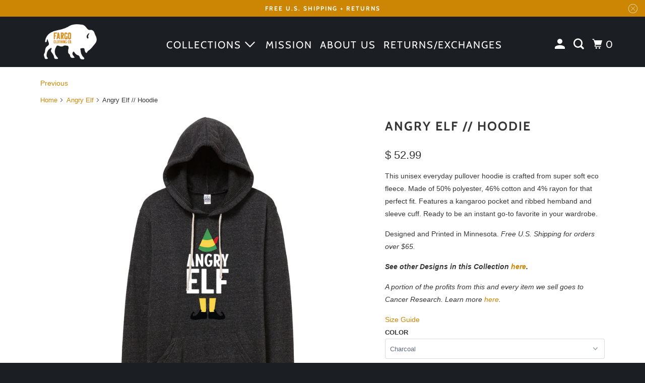

--- FILE ---
content_type: text/html; charset=utf-8
request_url: https://fargoclothingcompany.com/collections/angry-elf/products/angry-elf-hoodie
body_size: 24490
content:
<!DOCTYPE html>
<html class="no-js no-touch" lang="en">
  <head>
    <meta charset="utf-8">
    <meta http-equiv="cleartype" content="on">
    <meta name="robots" content="index,follow">
    <meta name="facebook-domain-verification" content="dx3z9a32m7dljnfvodmw7ma2cyjqhg" />

    
    <title>Angry Elf // Hoodie - Fargo Clothing Co.</title>

    
      <meta name="description" content="This unisex everyday pullover hoodie is crafted from super soft eco fleece. Made of 50% polyester, 46% cotton and 4% rayon for that perfect fit. Features a kangaroo pocket and ribbed hemband and sleeve cuff. Ready to be an instant go-to favorite in your wardrobe. Designed and Printed in Minnesota. Free U.S. Shipping fo"/>
    

    

<meta name="author" content="Fargo Clothing Co.">
<meta property="og:url" content="https://fargoclothingcompany.com/products/angry-elf-hoodie">
<meta property="og:site_name" content="Fargo Clothing Co.">




  <meta property="og:type" content="product">
  <meta property="og:title" content="Angry Elf // Hoodie">
  
    
      <meta property="og:image" content="https://fargoclothingcompany.com/cdn/shop/products/Hoodie-Grey_dcd1a7c6-653a-421d-aace-7a9e91cf2d3d_600x.jpg?v=1604592691">
      <meta property="og:image:secure_url" content="https://fargoclothingcompany.com/cdn/shop/products/Hoodie-Grey_dcd1a7c6-653a-421d-aace-7a9e91cf2d3d_600x.jpg?v=1604592691">
      <meta property="og:image:width" content="1230">
      <meta property="og:image:height" content="1230">
      <meta property="og:image:alt" content="Angry Elf // Hoodie">
      
    
      <meta property="og:image" content="https://fargoclothingcompany.com/cdn/shop/products/Hoodie-Charcoal_5e275e4c-1550-49ac-8a71-5339493fd8ba_600x.jpg?v=1604592691">
      <meta property="og:image:secure_url" content="https://fargoclothingcompany.com/cdn/shop/products/Hoodie-Charcoal_5e275e4c-1550-49ac-8a71-5339493fd8ba_600x.jpg?v=1604592691">
      <meta property="og:image:width" content="1230">
      <meta property="og:image:height" content="1230">
      <meta property="og:image:alt" content="Angry Elf // Hoodie">
      
    
  
  <meta property="product:price:amount" content="52.99">
  <meta property="product:price:currency" content="USD">



  <meta property="og:description" content="This unisex everyday pullover hoodie is crafted from super soft eco fleece. Made of 50% polyester, 46% cotton and 4% rayon for that perfect fit. Features a kangaroo pocket and ribbed hemband and sleeve cuff. Ready to be an instant go-to favorite in your wardrobe. Designed and Printed in Minnesota. Free U.S. Shipping fo">




<meta name="twitter:card" content="summary">

  <meta name="twitter:title" content="Angry Elf // Hoodie">
  <meta name="twitter:description" content="This unisex everyday pullover hoodie is crafted from super soft eco fleece. Made of 50% polyester, 46% cotton and 4% rayon for that perfect fit. Features a kangaroo pocket and ribbed hemband and sleeve cuff. Ready to be an instant go-to favorite in your wardrobe.
Designed and Printed in Minnesota. Free U.S. Shipping for orders over $65.
See other Designs in this Collection here. 
A portion of the profits from this and every item we sell goes to Cancer Research. Learn more here.">
  <meta name="twitter:image:width" content="240">
  <meta name="twitter:image:height" content="240">
  <meta name="twitter:image" content="https://fargoclothingcompany.com/cdn/shop/products/Hoodie-Grey_dcd1a7c6-653a-421d-aace-7a9e91cf2d3d_240x.jpg?v=1604592691">
  <meta name="twitter:image:alt" content="Angry Elf // Hoodie">



    
      <link rel="prev" href="/collections/angry-elf/products/angry-elf-unisex-sweatshirt">
    

    

    <!-- Mobile Specific Metas -->
    <meta name="HandheldFriendly" content="True">
    <meta name="MobileOptimized" content="320">
    <meta name="viewport" content="width=device-width,initial-scale=1">
    <meta name="theme-color" content="#ffffff">

    <!-- Preconnect Domains -->
    <link rel="preconnect" href="https://cdn.shopify.com" crossorigin>
    <link rel="preconnect" href="https://fonts.shopify.com" crossorigin>
    <link rel="preconnect" href="https://monorail-edge.shopifysvc.com">

    <!-- Preload Assets -->
    <link rel="preload" href="//fargoclothingcompany.com/cdn/shop/t/17/assets/vendors.js?v=105148450034842595471763244455" as="script">
    <link rel="preload" href="//fargoclothingcompany.com/cdn/shop/t/17/assets/mmenu-styles.scss?v=106496102027375579581763244443" as="style">
    <link rel="preload" href="//fargoclothingcompany.com/cdn/shop/t/17/assets/fancybox.css?v=30466120580444283401763244423" as="style">
    <link rel="preload" href="//fargoclothingcompany.com/cdn/shop/t/17/assets/styles.css?v=85580604816785732891763245384" as="style">
    <link rel="preload" href="//fargoclothingcompany.com/cdn/shop/t/17/assets/jsSlideshow.js?v=151002110028330256431763244442" as="script">
    <link rel="preload" href="//fargoclothingcompany.com/cdn/shop/t/17/assets/app.js?v=14944898181937412371763244469" as="script">

    <!-- Stylesheet for mmenu plugin -->
    <link href="//fargoclothingcompany.com/cdn/shop/t/17/assets/mmenu-styles.scss?v=106496102027375579581763244443" rel="stylesheet" type="text/css" media="all" />

    <!-- Stylesheet for Fancybox library -->
    <link href="//fargoclothingcompany.com/cdn/shop/t/17/assets/fancybox.css?v=30466120580444283401763244423" rel="stylesheet" type="text/css" media="all" />

    <!-- Stylesheets for Parallax -->
    <link href="//fargoclothingcompany.com/cdn/shop/t/17/assets/styles.css?v=85580604816785732891763245384" rel="stylesheet" type="text/css" media="all" />

    
      <link rel="shortcut icon" type="image/x-icon" href="//fargoclothingcompany.com/cdn/shop/files/2019_Logo_Sticker_on_White_180x180.png?v=1614350371">
      <link rel="apple-touch-icon" href="//fargoclothingcompany.com/cdn/shop/files/2019_Logo_Sticker_on_White_180x180.png?v=1614350371"/>
      <link rel="apple-touch-icon" sizes="72x72" href="//fargoclothingcompany.com/cdn/shop/files/2019_Logo_Sticker_on_White_72x72.png?v=1614350371"/>
      <link rel="apple-touch-icon" sizes="114x114" href="//fargoclothingcompany.com/cdn/shop/files/2019_Logo_Sticker_on_White_114x114.png?v=1614350371"/>
      <link rel="apple-touch-icon" sizes="180x180" href="//fargoclothingcompany.com/cdn/shop/files/2019_Logo_Sticker_on_White_180x180.png?v=1614350371"/>
      <link rel="apple-touch-icon" sizes="228x228" href="//fargoclothingcompany.com/cdn/shop/files/2019_Logo_Sticker_on_White_228x228.png?v=1614350371"/>
    

    <link rel="canonical" href="https://fargoclothingcompany.com/products/angry-elf-hoodie"/>

    <script async crossorigin fetchpriority="high" src="/cdn/shopifycloud/importmap-polyfill/es-modules-shim.2.4.0.js"></script>
<script>
      document.documentElement.className=document.documentElement.className.replace(/\bno-js\b/,'js');
      if(window.Shopify&&window.Shopify.designMode)document.documentElement.className+=' in-theme-editor';
      if(('ontouchstart' in window)||window.DocumentTouch&&document instanceof DocumentTouch)document.documentElement.className=document.documentElement.className.replace(/\bno-touch\b/,'has-touch');
    </script>

    

    

    
    <script>
      window.PXUTheme = window.PXUTheme || {};
      window.PXUTheme.version = '7.1.0';
      window.PXUTheme.name = 'Parallax';
    </script>
    


    <script>
      
window.PXUTheme = window.PXUTheme || {};


window.PXUTheme.theme_settings = {};
window.PXUTheme.theme_settings.current_locale = "en";
window.PXUTheme.theme_settings.shop_url = "https://fargoclothingcompany.com";
window.PXUTheme.theme_settings.cart_url = "/cart";


window.PXUTheme.theme_settings.newsletter_popup = false;
window.PXUTheme.theme_settings.newsletter_popup_days = "2";
window.PXUTheme.theme_settings.newsletter_popup_mobile = false;
window.PXUTheme.theme_settings.newsletter_popup_seconds = 30;
window.PXUTheme.theme_settings.newsletter_popup_max_width = 560;


window.PXUTheme.theme_settings.enable_predictive_search = true;
window.PXUTheme.theme_settings.mobile_search_location = "mobile-menu";


window.PXUTheme.theme_settings.product_form_style = "dropdown";
window.PXUTheme.theme_settings.display_inventory_left = false;
window.PXUTheme.theme_settings.inventory_threshold = 10;
window.PXUTheme.theme_settings.limit_quantity = false;
window.PXUTheme.theme_settings.free_price_text = "Free";


window.PXUTheme.theme_settings.collection_secondary_image = false;
window.PXUTheme.theme_settings.collection_swatches = true;


window.PXUTheme.theme_settings.display_special_instructions = false;
window.PXUTheme.theme_settings.display_tos_checkbox = false;
window.PXUTheme.theme_settings.tos_richtext = "\u003cp\u003eI Agree with the Terms \u0026 Conditions\u003c\/p\u003e";
window.PXUTheme.theme_settings.cart_action = "ajax";


window.PXUTheme.theme_settings.header_background = true;


window.PXUTheme.currency = {};


window.PXUTheme.currency.shop_currency = "USD";
window.PXUTheme.currency.default_currency = "USD";
window.PXUTheme.currency.display_format = "money_format";
window.PXUTheme.currency.money_format = "$ {{amount}}";
window.PXUTheme.currency.money_format_no_currency = "$ {{amount}}";
window.PXUTheme.currency.money_format_currency = "$ {{amount}} USD";
window.PXUTheme.currency.native_multi_currency = true;
window.PXUTheme.currency.shipping_calculator = false;
window.PXUTheme.currency.iso_code = "USD";
window.PXUTheme.currency.symbol = "$";


window.PXUTheme.translation = {};


window.PXUTheme.translation.search = "Search";
window.PXUTheme.translation.all_results = "Translation missing: en.general.search.all_results_html";
window.PXUTheme.translation.no_results = "Translation missing: en.general.search.no_results";


window.PXUTheme.translation.agree_to_terms_warning = "You must agree with the terms and conditions to checkout.";
window.PXUTheme.translation.cart_discount = "Discount";
window.PXUTheme.translation.edit_cart = "View Cart";
window.PXUTheme.translation.add_to_cart_success = "Translation missing: en.layout.general.add_to_cart_success";
window.PXUTheme.translation.agree_to_terms_html = "Translation missing: en.cart.general.agree_to_terms_html";
window.PXUTheme.translation.checkout = "Checkout";
window.PXUTheme.translation.or = "Translation missing: en.layout.general.or";
window.PXUTheme.translation.continue_shopping = "Continue";
window.PXUTheme.translation.empty_cart = "Your Cart is Empty";
window.PXUTheme.translation.subtotal = "Subtotal";
window.PXUTheme.translation.cart_notes = "Order Notes";
window.PXUTheme.translation.no_shipping_destination = "We do not ship to this destination.";
window.PXUTheme.translation.additional_rate = "There is one shipping rate available for";
window.PXUTheme.translation.additional_rate_at = "at";
window.PXUTheme.translation.additional_rates_part_1 = "There are";
window.PXUTheme.translation.additional_rates_part_2 = "shipping rates available for";
window.PXUTheme.translation.additional_rates_part_3 = "starting at";


window.PXUTheme.translation.product_add_to_cart_success = "Added";
window.PXUTheme.translation.product_add_to_cart = "Add to Cart";
window.PXUTheme.translation.product_notify_form_email = "Email address";
window.PXUTheme.translation.product_notify_form_send = "Send";
window.PXUTheme.translation.items_left_count_one = "item left";
window.PXUTheme.translation.items_left_count_other = "items left";
window.PXUTheme.translation.product_sold_out = "Sold Out";
window.PXUTheme.translation.product_from = "from";
window.PXUTheme.translation.product_unavailable = "Unavailable";
window.PXUTheme.translation.product_notify_form_success = "Thanks! We will notify you when this product becomes available!";



window.PXUTheme.routes = window.PXUTheme.routes || {};
window.PXUTheme.routes.root_url = "/";
window.PXUTheme.routes.cart_url = "/cart";
window.PXUTheme.routes.search_url = "/search";
window.PXUTheme.routes.product_recommendations_url = "/recommendations/products";
window.PXUTheme.routes.predictive_search_url = "/search/suggest";


window.PXUTheme.media_queries = {};
window.PXUTheme.media_queries.small = window.matchMedia( "(max-width: 480px)" );
window.PXUTheme.media_queries.medium = window.matchMedia( "(max-width: 798px)" );
window.PXUTheme.media_queries.large = window.matchMedia( "(min-width: 799px)" );
window.PXUTheme.media_queries.larger = window.matchMedia( "(min-width: 960px)" );
window.PXUTheme.media_queries.xlarge = window.matchMedia( "(min-width: 1200px)" );
window.PXUTheme.media_queries.ie10 = window.matchMedia( "all and (-ms-high-contrast: none), (-ms-high-contrast: active)" );
window.PXUTheme.media_queries.tablet = window.matchMedia( "only screen and (min-width: 768px) and (max-width: 1024px)" );


window.PXUTheme.device = {};
window.PXUTheme.device.hasTouch = window.matchMedia("(any-pointer: coarse)");
window.PXUTheme.device.hasMouse = window.matchMedia("(any-pointer: fine)");
    </script>

    <script src="//fargoclothingcompany.com/cdn/shop/t/17/assets/vendors.js?v=105148450034842595471763244455" defer></script>
    <script src="//fargoclothingcompany.com/cdn/shop/t/17/assets/jsSlideshow.js?v=151002110028330256431763244442" defer></script>
    <script src="//fargoclothingcompany.com/cdn/shop/t/17/assets/app.js?v=14944898181937412371763244469" defer></script><script type="importmap">
{
  "imports": {
    "77ecc960973800bc72474ed1798c32e9": "//fargoclothingcompany.com/cdn/shop/t/17/assets/77ecc960973800bc72474ed1798c32e9.js?v=77737287404986579641763244420",
    "element.base-media": "//fargoclothingcompany.com/cdn/shop/t/17/assets/element.base-media.js?v=61305152781971747521763244421",
    "element.image.parallax": "//fargoclothingcompany.com/cdn/shop/t/17/assets/element.image.parallax.js?v=59188309605188605141763244421",
    "element.model": "//fargoclothingcompany.com/cdn/shop/t/17/assets/element.model.js?v=104979259955732717291763244422",
    "element.quantity-selector": "//fargoclothingcompany.com/cdn/shop/t/17/assets/element.quantity-selector.js?v=68208048201360514121763244422",
    "element.text.rte": "//fargoclothingcompany.com/cdn/shop/t/17/assets/element.text.rte.js?v=28194737298593644281763244422",
    "element.video": "//fargoclothingcompany.com/cdn/shop/t/17/assets/element.video.js?v=110560105447302630031763244422",
    "is-land": "//fargoclothingcompany.com/cdn/shop/t/17/assets/is-land.min.js?v=92343381495565747271763244442",
    "jsSlideshow": "//fargoclothingcompany.com/cdn/shop/t/17/assets/jsSlideshow.js?v=151002110028330256431763244442",
    "skrollr.ie": "//fargoclothingcompany.com/cdn/shop/t/17/assets/skrollr.ie.js?v=116292453382836155221763244447",
    "util.misc": "//fargoclothingcompany.com/cdn/shop/t/17/assets/util.misc.js?v=117964846174238173191763244454",
    "util.product-loader": "//fargoclothingcompany.com/cdn/shop/t/17/assets/util.product-loader.js?v=71947287259713254281763244454",
    "util.resource-loader": "//fargoclothingcompany.com/cdn/shop/t/17/assets/util.resource-loader.js?v=81301169148003274841763244454",
    "vendor.in-view": "//fargoclothingcompany.com/cdn/shop/t/17/assets/vendor.in-view.js?v=126891093837844970591763244455",
    "vendors": "//fargoclothingcompany.com/cdn/shop/t/17/assets/vendors.js?v=105148450034842595471763244455"
  }
}
</script><script type="module" src="//fargoclothingcompany.com/cdn/shop/t/17/assets/is-land.min.js?v=92343381495565747271763244442"></script>
<script>window.performance && window.performance.mark && window.performance.mark('shopify.content_for_header.start');</script><meta name="google-site-verification" content="UeURIk_26-VtqvZiv18sqLjFXG36nlSnq5f3gVdyYaw">
<meta name="facebook-domain-verification" content="jmlt6ug6afbon50hv6u7we4jzqntom">
<meta id="shopify-digital-wallet" name="shopify-digital-wallet" content="/8840764/digital_wallets/dialog">
<meta name="shopify-checkout-api-token" content="add78119444edc121e0bc87329544f97">
<meta id="in-context-paypal-metadata" data-shop-id="8840764" data-venmo-supported="false" data-environment="production" data-locale="en_US" data-paypal-v4="true" data-currency="USD">
<link rel="alternate" type="application/json+oembed" href="https://fargoclothingcompany.com/products/angry-elf-hoodie.oembed">
<script async="async" src="/checkouts/internal/preloads.js?locale=en-US"></script>
<link rel="preconnect" href="https://shop.app" crossorigin="anonymous">
<script async="async" src="https://shop.app/checkouts/internal/preloads.js?locale=en-US&shop_id=8840764" crossorigin="anonymous"></script>
<script id="apple-pay-shop-capabilities" type="application/json">{"shopId":8840764,"countryCode":"US","currencyCode":"USD","merchantCapabilities":["supports3DS"],"merchantId":"gid:\/\/shopify\/Shop\/8840764","merchantName":"Fargo Clothing Co.","requiredBillingContactFields":["postalAddress","email"],"requiredShippingContactFields":["postalAddress","email"],"shippingType":"shipping","supportedNetworks":["visa","masterCard","amex","discover","elo","jcb"],"total":{"type":"pending","label":"Fargo Clothing Co.","amount":"1.00"},"shopifyPaymentsEnabled":true,"supportsSubscriptions":true}</script>
<script id="shopify-features" type="application/json">{"accessToken":"add78119444edc121e0bc87329544f97","betas":["rich-media-storefront-analytics"],"domain":"fargoclothingcompany.com","predictiveSearch":true,"shopId":8840764,"locale":"en"}</script>
<script>var Shopify = Shopify || {};
Shopify.shop = "fargo-clothing-company.myshopify.com";
Shopify.locale = "en";
Shopify.currency = {"active":"USD","rate":"1.0"};
Shopify.country = "US";
Shopify.theme = {"name":"Updated copy of Parallax - 2025 Design Refresh","id":181827928367,"schema_name":"Parallax","schema_version":"7.1.0","theme_store_id":688,"role":"main"};
Shopify.theme.handle = "null";
Shopify.theme.style = {"id":null,"handle":null};
Shopify.cdnHost = "fargoclothingcompany.com/cdn";
Shopify.routes = Shopify.routes || {};
Shopify.routes.root = "/";</script>
<script type="module">!function(o){(o.Shopify=o.Shopify||{}).modules=!0}(window);</script>
<script>!function(o){function n(){var o=[];function n(){o.push(Array.prototype.slice.apply(arguments))}return n.q=o,n}var t=o.Shopify=o.Shopify||{};t.loadFeatures=n(),t.autoloadFeatures=n()}(window);</script>
<script>
  window.ShopifyPay = window.ShopifyPay || {};
  window.ShopifyPay.apiHost = "shop.app\/pay";
  window.ShopifyPay.redirectState = null;
</script>
<script id="shop-js-analytics" type="application/json">{"pageType":"product"}</script>
<script defer="defer" async type="module" src="//fargoclothingcompany.com/cdn/shopifycloud/shop-js/modules/v2/client.init-shop-cart-sync_DlSlHazZ.en.esm.js"></script>
<script defer="defer" async type="module" src="//fargoclothingcompany.com/cdn/shopifycloud/shop-js/modules/v2/chunk.common_D16XZWos.esm.js"></script>
<script type="module">
  await import("//fargoclothingcompany.com/cdn/shopifycloud/shop-js/modules/v2/client.init-shop-cart-sync_DlSlHazZ.en.esm.js");
await import("//fargoclothingcompany.com/cdn/shopifycloud/shop-js/modules/v2/chunk.common_D16XZWos.esm.js");

  window.Shopify.SignInWithShop?.initShopCartSync?.({"fedCMEnabled":true,"windoidEnabled":true});

</script>
<script>
  window.Shopify = window.Shopify || {};
  if (!window.Shopify.featureAssets) window.Shopify.featureAssets = {};
  window.Shopify.featureAssets['shop-js'] = {"shop-cart-sync":["modules/v2/client.shop-cart-sync_DKWYiEUO.en.esm.js","modules/v2/chunk.common_D16XZWos.esm.js"],"init-fed-cm":["modules/v2/client.init-fed-cm_vfPMjZAC.en.esm.js","modules/v2/chunk.common_D16XZWos.esm.js"],"init-shop-email-lookup-coordinator":["modules/v2/client.init-shop-email-lookup-coordinator_CR38P6MB.en.esm.js","modules/v2/chunk.common_D16XZWos.esm.js"],"init-shop-cart-sync":["modules/v2/client.init-shop-cart-sync_DlSlHazZ.en.esm.js","modules/v2/chunk.common_D16XZWos.esm.js"],"shop-cash-offers":["modules/v2/client.shop-cash-offers_CJw4IQ6B.en.esm.js","modules/v2/chunk.common_D16XZWos.esm.js","modules/v2/chunk.modal_UwFWkumu.esm.js"],"shop-toast-manager":["modules/v2/client.shop-toast-manager_BY778Uv6.en.esm.js","modules/v2/chunk.common_D16XZWos.esm.js"],"init-windoid":["modules/v2/client.init-windoid_DVhZdEm3.en.esm.js","modules/v2/chunk.common_D16XZWos.esm.js"],"shop-button":["modules/v2/client.shop-button_D2ZzKUPa.en.esm.js","modules/v2/chunk.common_D16XZWos.esm.js"],"avatar":["modules/v2/client.avatar_BTnouDA3.en.esm.js"],"init-customer-accounts-sign-up":["modules/v2/client.init-customer-accounts-sign-up_CQZUmjGN.en.esm.js","modules/v2/client.shop-login-button_Cu5K-F7X.en.esm.js","modules/v2/chunk.common_D16XZWos.esm.js","modules/v2/chunk.modal_UwFWkumu.esm.js"],"pay-button":["modules/v2/client.pay-button_CcBqbGU7.en.esm.js","modules/v2/chunk.common_D16XZWos.esm.js"],"init-shop-for-new-customer-accounts":["modules/v2/client.init-shop-for-new-customer-accounts_B5DR5JTE.en.esm.js","modules/v2/client.shop-login-button_Cu5K-F7X.en.esm.js","modules/v2/chunk.common_D16XZWos.esm.js","modules/v2/chunk.modal_UwFWkumu.esm.js"],"shop-login-button":["modules/v2/client.shop-login-button_Cu5K-F7X.en.esm.js","modules/v2/chunk.common_D16XZWos.esm.js","modules/v2/chunk.modal_UwFWkumu.esm.js"],"shop-follow-button":["modules/v2/client.shop-follow-button_BX8Slf17.en.esm.js","modules/v2/chunk.common_D16XZWos.esm.js","modules/v2/chunk.modal_UwFWkumu.esm.js"],"init-customer-accounts":["modules/v2/client.init-customer-accounts_DjKkmQ2w.en.esm.js","modules/v2/client.shop-login-button_Cu5K-F7X.en.esm.js","modules/v2/chunk.common_D16XZWos.esm.js","modules/v2/chunk.modal_UwFWkumu.esm.js"],"lead-capture":["modules/v2/client.lead-capture_ChWCg7nV.en.esm.js","modules/v2/chunk.common_D16XZWos.esm.js","modules/v2/chunk.modal_UwFWkumu.esm.js"],"checkout-modal":["modules/v2/client.checkout-modal_DPnpVyv-.en.esm.js","modules/v2/chunk.common_D16XZWos.esm.js","modules/v2/chunk.modal_UwFWkumu.esm.js"],"shop-login":["modules/v2/client.shop-login_leRXJtcZ.en.esm.js","modules/v2/chunk.common_D16XZWos.esm.js","modules/v2/chunk.modal_UwFWkumu.esm.js"],"payment-terms":["modules/v2/client.payment-terms_Bp9K0NXD.en.esm.js","modules/v2/chunk.common_D16XZWos.esm.js","modules/v2/chunk.modal_UwFWkumu.esm.js"]};
</script>
<script>(function() {
  var isLoaded = false;
  function asyncLoad() {
    if (isLoaded) return;
    isLoaded = true;
    var urls = ["\/\/shopify.privy.com\/widget.js?shop=fargo-clothing-company.myshopify.com","\/\/cdn.shopify.com\/proxy\/705b48b9c2d5a3d5c4cefd14ab1cb009cf35181f370b2e868319de12703f599e\/api.goaffpro.com\/loader.js?shop=fargo-clothing-company.myshopify.com\u0026sp-cache-control=cHVibGljLCBtYXgtYWdlPTkwMA","https:\/\/customer-first-focus.b-cdn.net\/cffPCLoader_min.js?shop=fargo-clothing-company.myshopify.com"];
    for (var i = 0; i < urls.length; i++) {
      var s = document.createElement('script');
      s.type = 'text/javascript';
      s.async = true;
      s.src = urls[i];
      var x = document.getElementsByTagName('script')[0];
      x.parentNode.insertBefore(s, x);
    }
  };
  if(window.attachEvent) {
    window.attachEvent('onload', asyncLoad);
  } else {
    window.addEventListener('load', asyncLoad, false);
  }
})();</script>
<script id="__st">var __st={"a":8840764,"offset":-21600,"reqid":"9d84c316-b15c-43b6-b15b-cdf5fd99ea8e-1768591768","pageurl":"fargoclothingcompany.com\/collections\/angry-elf\/products\/angry-elf-hoodie","u":"0721f18a3785","p":"product","rtyp":"product","rid":4868997218382};</script>
<script>window.ShopifyPaypalV4VisibilityTracking = true;</script>
<script id="captcha-bootstrap">!function(){'use strict';const t='contact',e='account',n='new_comment',o=[[t,t],['blogs',n],['comments',n],[t,'customer']],c=[[e,'customer_login'],[e,'guest_login'],[e,'recover_customer_password'],[e,'create_customer']],r=t=>t.map((([t,e])=>`form[action*='/${t}']:not([data-nocaptcha='true']) input[name='form_type'][value='${e}']`)).join(','),a=t=>()=>t?[...document.querySelectorAll(t)].map((t=>t.form)):[];function s(){const t=[...o],e=r(t);return a(e)}const i='password',u='form_key',d=['recaptcha-v3-token','g-recaptcha-response','h-captcha-response',i],f=()=>{try{return window.sessionStorage}catch{return}},m='__shopify_v',_=t=>t.elements[u];function p(t,e,n=!1){try{const o=window.sessionStorage,c=JSON.parse(o.getItem(e)),{data:r}=function(t){const{data:e,action:n}=t;return t[m]||n?{data:e,action:n}:{data:t,action:n}}(c);for(const[e,n]of Object.entries(r))t.elements[e]&&(t.elements[e].value=n);n&&o.removeItem(e)}catch(o){console.error('form repopulation failed',{error:o})}}const l='form_type',E='cptcha';function T(t){t.dataset[E]=!0}const w=window,h=w.document,L='Shopify',v='ce_forms',y='captcha';let A=!1;((t,e)=>{const n=(g='f06e6c50-85a8-45c8-87d0-21a2b65856fe',I='https://cdn.shopify.com/shopifycloud/storefront-forms-hcaptcha/ce_storefront_forms_captcha_hcaptcha.v1.5.2.iife.js',D={infoText:'Protected by hCaptcha',privacyText:'Privacy',termsText:'Terms'},(t,e,n)=>{const o=w[L][v],c=o.bindForm;if(c)return c(t,g,e,D).then(n);var r;o.q.push([[t,g,e,D],n]),r=I,A||(h.body.append(Object.assign(h.createElement('script'),{id:'captcha-provider',async:!0,src:r})),A=!0)});var g,I,D;w[L]=w[L]||{},w[L][v]=w[L][v]||{},w[L][v].q=[],w[L][y]=w[L][y]||{},w[L][y].protect=function(t,e){n(t,void 0,e),T(t)},Object.freeze(w[L][y]),function(t,e,n,w,h,L){const[v,y,A,g]=function(t,e,n){const i=e?o:[],u=t?c:[],d=[...i,...u],f=r(d),m=r(i),_=r(d.filter((([t,e])=>n.includes(e))));return[a(f),a(m),a(_),s()]}(w,h,L),I=t=>{const e=t.target;return e instanceof HTMLFormElement?e:e&&e.form},D=t=>v().includes(t);t.addEventListener('submit',(t=>{const e=I(t);if(!e)return;const n=D(e)&&!e.dataset.hcaptchaBound&&!e.dataset.recaptchaBound,o=_(e),c=g().includes(e)&&(!o||!o.value);(n||c)&&t.preventDefault(),c&&!n&&(function(t){try{if(!f())return;!function(t){const e=f();if(!e)return;const n=_(t);if(!n)return;const o=n.value;o&&e.removeItem(o)}(t);const e=Array.from(Array(32),(()=>Math.random().toString(36)[2])).join('');!function(t,e){_(t)||t.append(Object.assign(document.createElement('input'),{type:'hidden',name:u})),t.elements[u].value=e}(t,e),function(t,e){const n=f();if(!n)return;const o=[...t.querySelectorAll(`input[type='${i}']`)].map((({name:t})=>t)),c=[...d,...o],r={};for(const[a,s]of new FormData(t).entries())c.includes(a)||(r[a]=s);n.setItem(e,JSON.stringify({[m]:1,action:t.action,data:r}))}(t,e)}catch(e){console.error('failed to persist form',e)}}(e),e.submit())}));const S=(t,e)=>{t&&!t.dataset[E]&&(n(t,e.some((e=>e===t))),T(t))};for(const o of['focusin','change'])t.addEventListener(o,(t=>{const e=I(t);D(e)&&S(e,y())}));const B=e.get('form_key'),M=e.get(l),P=B&&M;t.addEventListener('DOMContentLoaded',(()=>{const t=y();if(P)for(const e of t)e.elements[l].value===M&&p(e,B);[...new Set([...A(),...v().filter((t=>'true'===t.dataset.shopifyCaptcha))])].forEach((e=>S(e,t)))}))}(h,new URLSearchParams(w.location.search),n,t,e,['guest_login'])})(!0,!0)}();</script>
<script integrity="sha256-4kQ18oKyAcykRKYeNunJcIwy7WH5gtpwJnB7kiuLZ1E=" data-source-attribution="shopify.loadfeatures" defer="defer" src="//fargoclothingcompany.com/cdn/shopifycloud/storefront/assets/storefront/load_feature-a0a9edcb.js" crossorigin="anonymous"></script>
<script crossorigin="anonymous" defer="defer" src="//fargoclothingcompany.com/cdn/shopifycloud/storefront/assets/shopify_pay/storefront-65b4c6d7.js?v=20250812"></script>
<script data-source-attribution="shopify.dynamic_checkout.dynamic.init">var Shopify=Shopify||{};Shopify.PaymentButton=Shopify.PaymentButton||{isStorefrontPortableWallets:!0,init:function(){window.Shopify.PaymentButton.init=function(){};var t=document.createElement("script");t.src="https://fargoclothingcompany.com/cdn/shopifycloud/portable-wallets/latest/portable-wallets.en.js",t.type="module",document.head.appendChild(t)}};
</script>
<script data-source-attribution="shopify.dynamic_checkout.buyer_consent">
  function portableWalletsHideBuyerConsent(e){var t=document.getElementById("shopify-buyer-consent"),n=document.getElementById("shopify-subscription-policy-button");t&&n&&(t.classList.add("hidden"),t.setAttribute("aria-hidden","true"),n.removeEventListener("click",e))}function portableWalletsShowBuyerConsent(e){var t=document.getElementById("shopify-buyer-consent"),n=document.getElementById("shopify-subscription-policy-button");t&&n&&(t.classList.remove("hidden"),t.removeAttribute("aria-hidden"),n.addEventListener("click",e))}window.Shopify?.PaymentButton&&(window.Shopify.PaymentButton.hideBuyerConsent=portableWalletsHideBuyerConsent,window.Shopify.PaymentButton.showBuyerConsent=portableWalletsShowBuyerConsent);
</script>
<script>
  function portableWalletsCleanup(e){e&&e.src&&console.error("Failed to load portable wallets script "+e.src);var t=document.querySelectorAll("shopify-accelerated-checkout .shopify-payment-button__skeleton, shopify-accelerated-checkout-cart .wallet-cart-button__skeleton"),e=document.getElementById("shopify-buyer-consent");for(let e=0;e<t.length;e++)t[e].remove();e&&e.remove()}function portableWalletsNotLoadedAsModule(e){e instanceof ErrorEvent&&"string"==typeof e.message&&e.message.includes("import.meta")&&"string"==typeof e.filename&&e.filename.includes("portable-wallets")&&(window.removeEventListener("error",portableWalletsNotLoadedAsModule),window.Shopify.PaymentButton.failedToLoad=e,"loading"===document.readyState?document.addEventListener("DOMContentLoaded",window.Shopify.PaymentButton.init):window.Shopify.PaymentButton.init())}window.addEventListener("error",portableWalletsNotLoadedAsModule);
</script>

<script type="module" src="https://fargoclothingcompany.com/cdn/shopifycloud/portable-wallets/latest/portable-wallets.en.js" onError="portableWalletsCleanup(this)" crossorigin="anonymous"></script>
<script nomodule>
  document.addEventListener("DOMContentLoaded", portableWalletsCleanup);
</script>

<link id="shopify-accelerated-checkout-styles" rel="stylesheet" media="screen" href="https://fargoclothingcompany.com/cdn/shopifycloud/portable-wallets/latest/accelerated-checkout-backwards-compat.css" crossorigin="anonymous">
<style id="shopify-accelerated-checkout-cart">
        #shopify-buyer-consent {
  margin-top: 1em;
  display: inline-block;
  width: 100%;
}

#shopify-buyer-consent.hidden {
  display: none;
}

#shopify-subscription-policy-button {
  background: none;
  border: none;
  padding: 0;
  text-decoration: underline;
  font-size: inherit;
  cursor: pointer;
}

#shopify-subscription-policy-button::before {
  box-shadow: none;
}

      </style>

<script>window.performance && window.performance.mark && window.performance.mark('shopify.content_for_header.end');</script>

    <style>
      :root {
        /* ------------------------------------------------------------
          Typography
        ------------------------------------------------------------ */

        /* Body */
        --element-text-font-family--body: "system_ui", -apple-system, 'Segoe UI', Roboto, 'Helvetica Neue', 'Noto Sans', 'Liberation Sans', Arial, sans-serif, 'Apple Color Emoji', 'Segoe UI Emoji', 'Segoe UI Symbol', 'Noto Color Emoji';
        --element-text-font-weight--body: 400;
        --element-text-text-transform--body: none;
        --element-text-font-size--rte-body: 14px;


        /* Headings */
        --element-text-font-family--heading: Cabin, sans-serif;
        --element-text-font-weight--heading: 700;
        --element-text-letter-spacing--heading: 2px;
        --element-text-text-transform--heading: uppercase;
        --element-text-font-size--heading-xl: 25px;

        /* Buttons */
        --element-button-font-family: "system_ui", -apple-system, 'Segoe UI', Roboto, 'Helvetica Neue', 'Noto Sans', 'Liberation Sans', Arial, sans-serif, 'Apple Color Emoji', 'Segoe UI Emoji', 'Segoe UI Symbol', 'Noto Color Emoji';
        --element-button-font-size: 13px;
        --element-button-letter-spacing: 0px;
        --element-button-radius: 0px;
        --element-button-text-transform: uppercase;

        /* ------------------------------------------------------------
          Colors
        ------------------------------------------------------------ */
        --color-primary: #363636; 
        --color-secondary: white;
        --root-color-primary: #363636; 
        --root-color-secondary: white;
        --element-text-color: #363636;

        --color-sale-tag-text: white;
        --color-sale-tag: #cd8604;

        --layout-section-background: #ffffff
      }

      /* Override Shopify Payment Button styles */
      .element-button--shopify-payment-wrapper .shopify-payment-button .shopify-payment-button__button--unbranded,
      .element-button--shopify-payment-wrapper .shopify-payment-button .shopify-payment-button__button {
        --element-text-line-height--body-md: 1;
        --element-button-text-transform: uppercase;
        text-transform: var(--element-button-text-transform);
        color: #ffffff;
        background-color: #ff5a5f;
      }

      .shopify-payment-button .shopify-payment-button__button--unbranded:hover:not([disabled]),
      .shopify-payment-button .shopify-payment-button__button:hover:not([disabled]) {
        background: #cd8604!important;
        color: #ffffff!important;
      }

      .add-to-cart-button{
        --element-button-color-primary: #ff5a5f;
        --element-text-line-height--body-md: 1;
      }

      .element-button--inverted.add-to-cart-button:hover {
        background: var(--color-secondary);
        color: var(--element-button-color-primary);
      }

      .add-to-cart-button .element-text{
        --element-button-text-transform: uppercase;
        --element-button-font-family: Cabin, sans-serif;
        --element-button-font-size: 16px;
        --element-button-font-weight: bold;
        text-transform: var(--element-button-text-transform);
        font-family: var(--element-button-font-family);
        font-size: var(--element-button-font-size);
        font-weight: var(--element-button-font-weight);
      }

      .product-title{
        --element-text-color: #363636;
        text-transform: var(--element-text-text-transform--heading);
        text-align: initial;
      }

      /* Reset styles for quantity selector input */
      .element-quantity-selector__input[type=text] {
        margin: 0;
        border: none;
        font-family: inherit;
        background: transparent;
      }

      .element-quantity-selector__button:hover{
        background-color: transparent;
      }

      .vendor{
        --element-text-color: #cd8604;
      }

      .sale-price{
        --element-text-color: #ff5a5f;
      }

      .compare-at-price{
        --element-text-color: #363636;
      }

      .variant-option-value-name-selected{
        --element-text-font-weight: bold;
      }

      .variant-option-value-name{
        --element-text-font-weight: bold;
      }

      .element-badge--sale .element-text{
        color: var(--color-sale-tag-text);
      }

      .media-gallery__nav:hover{
        background-color:white;
      }

      .overlay-lightbox__overlay {
        z-index: 11000;
      }

      .overlay-drawer{
        z-index: 11000;
      }

      label.visually-hidden {
        position: absolute !important;
        width: 1px;
        height: 1px;
        padding: 0;
        margin: -1px;
        overflow: hidden;
        clip: rect(1px, 1px, 1px, 1px);
        border: 0;
      }
    </style>

    <noscript>
      <style>

        .slides > li:first-child { display: block; }
        .image__fallback {
          width: 100vw;
          display: block !important;
          max-width: 100vw !important;
          margin-bottom: 0;
        }

        .no-js-only {
          display: inherit !important;
        }

        .icon-cart.cart-button {
          display: none;
        }

        .lazyload,
        .cart_page_image img {
          opacity: 1;
          -webkit-filter: blur(0);
          filter: blur(0);
        }

        .image-element__wrap {
          display: none;
        }

        .banner__text .container {
          background-color: transparent;
        }

        .animate_right,
        .animate_left,
        .animate_up,
        .animate_down {
          opacity: 1;
        }

        .flexslider .slides>li {
          display: block;
        }

        .product_section .product_form {
          opacity: 1;
        }

        .multi_select,
        form .select {
          display: block !important;
        }

        .swatch-options {
          display: none;
        }

        .parallax__wrap .banner__text {
          position: absolute;
          margin-left: auto;
          margin-right: auto;
          left: 0;
          right: 0;
          bottom: 0;
          top: 0;
          display: -webkit-box;
          display: -ms-flexbox;
          display: flex;
          -webkit-box-align: center;
          -ms-flex-align: center;
          align-items: center;
          -webkit-box-pack: center;
          -ms-flex-pack: center;
          justify-content: center;
        }

        .parallax__wrap .image__fallback {
          max-height: 1000px;
          -o-object-fit: cover;
          object-fit: cover;
        }
      </style>
    </noscript>

    <!-- Global site tag (gtag.js) - Google Ads: 775704142 -->
    <script async src="https://www.googletagmanager.com/gtag/js?id=AW-775704142"></script>
    <script>
      window.dataLayer = window.dataLayer || [];
      function gtag(){dataLayer.push(arguments);}
      gtag('js', new Date());
    
      gtag('config', 'AW-775704142');
    </script>
  <script src="https://cdn.shopify.com/extensions/019a9cc4-a781-7c6f-a0b8-708bf879b257/bundles-42/assets/io.min.js" type="text/javascript" defer="defer"></script>
<link href="https://monorail-edge.shopifysvc.com" rel="dns-prefetch">
<script>(function(){if ("sendBeacon" in navigator && "performance" in window) {try {var session_token_from_headers = performance.getEntriesByType('navigation')[0].serverTiming.find(x => x.name == '_s').description;} catch {var session_token_from_headers = undefined;}var session_cookie_matches = document.cookie.match(/_shopify_s=([^;]*)/);var session_token_from_cookie = session_cookie_matches && session_cookie_matches.length === 2 ? session_cookie_matches[1] : "";var session_token = session_token_from_headers || session_token_from_cookie || "";function handle_abandonment_event(e) {var entries = performance.getEntries().filter(function(entry) {return /monorail-edge.shopifysvc.com/.test(entry.name);});if (!window.abandonment_tracked && entries.length === 0) {window.abandonment_tracked = true;var currentMs = Date.now();var navigation_start = performance.timing.navigationStart;var payload = {shop_id: 8840764,url: window.location.href,navigation_start,duration: currentMs - navigation_start,session_token,page_type: "product"};window.navigator.sendBeacon("https://monorail-edge.shopifysvc.com/v1/produce", JSON.stringify({schema_id: "online_store_buyer_site_abandonment/1.1",payload: payload,metadata: {event_created_at_ms: currentMs,event_sent_at_ms: currentMs}}));}}window.addEventListener('pagehide', handle_abandonment_event);}}());</script>
<script id="web-pixels-manager-setup">(function e(e,d,r,n,o){if(void 0===o&&(o={}),!Boolean(null===(a=null===(i=window.Shopify)||void 0===i?void 0:i.analytics)||void 0===a?void 0:a.replayQueue)){var i,a;window.Shopify=window.Shopify||{};var t=window.Shopify;t.analytics=t.analytics||{};var s=t.analytics;s.replayQueue=[],s.publish=function(e,d,r){return s.replayQueue.push([e,d,r]),!0};try{self.performance.mark("wpm:start")}catch(e){}var l=function(){var e={modern:/Edge?\/(1{2}[4-9]|1[2-9]\d|[2-9]\d{2}|\d{4,})\.\d+(\.\d+|)|Firefox\/(1{2}[4-9]|1[2-9]\d|[2-9]\d{2}|\d{4,})\.\d+(\.\d+|)|Chrom(ium|e)\/(9{2}|\d{3,})\.\d+(\.\d+|)|(Maci|X1{2}).+ Version\/(15\.\d+|(1[6-9]|[2-9]\d|\d{3,})\.\d+)([,.]\d+|)( \(\w+\)|)( Mobile\/\w+|) Safari\/|Chrome.+OPR\/(9{2}|\d{3,})\.\d+\.\d+|(CPU[ +]OS|iPhone[ +]OS|CPU[ +]iPhone|CPU IPhone OS|CPU iPad OS)[ +]+(15[._]\d+|(1[6-9]|[2-9]\d|\d{3,})[._]\d+)([._]\d+|)|Android:?[ /-](13[3-9]|1[4-9]\d|[2-9]\d{2}|\d{4,})(\.\d+|)(\.\d+|)|Android.+Firefox\/(13[5-9]|1[4-9]\d|[2-9]\d{2}|\d{4,})\.\d+(\.\d+|)|Android.+Chrom(ium|e)\/(13[3-9]|1[4-9]\d|[2-9]\d{2}|\d{4,})\.\d+(\.\d+|)|SamsungBrowser\/([2-9]\d|\d{3,})\.\d+/,legacy:/Edge?\/(1[6-9]|[2-9]\d|\d{3,})\.\d+(\.\d+|)|Firefox\/(5[4-9]|[6-9]\d|\d{3,})\.\d+(\.\d+|)|Chrom(ium|e)\/(5[1-9]|[6-9]\d|\d{3,})\.\d+(\.\d+|)([\d.]+$|.*Safari\/(?![\d.]+ Edge\/[\d.]+$))|(Maci|X1{2}).+ Version\/(10\.\d+|(1[1-9]|[2-9]\d|\d{3,})\.\d+)([,.]\d+|)( \(\w+\)|)( Mobile\/\w+|) Safari\/|Chrome.+OPR\/(3[89]|[4-9]\d|\d{3,})\.\d+\.\d+|(CPU[ +]OS|iPhone[ +]OS|CPU[ +]iPhone|CPU IPhone OS|CPU iPad OS)[ +]+(10[._]\d+|(1[1-9]|[2-9]\d|\d{3,})[._]\d+)([._]\d+|)|Android:?[ /-](13[3-9]|1[4-9]\d|[2-9]\d{2}|\d{4,})(\.\d+|)(\.\d+|)|Mobile Safari.+OPR\/([89]\d|\d{3,})\.\d+\.\d+|Android.+Firefox\/(13[5-9]|1[4-9]\d|[2-9]\d{2}|\d{4,})\.\d+(\.\d+|)|Android.+Chrom(ium|e)\/(13[3-9]|1[4-9]\d|[2-9]\d{2}|\d{4,})\.\d+(\.\d+|)|Android.+(UC? ?Browser|UCWEB|U3)[ /]?(15\.([5-9]|\d{2,})|(1[6-9]|[2-9]\d|\d{3,})\.\d+)\.\d+|SamsungBrowser\/(5\.\d+|([6-9]|\d{2,})\.\d+)|Android.+MQ{2}Browser\/(14(\.(9|\d{2,})|)|(1[5-9]|[2-9]\d|\d{3,})(\.\d+|))(\.\d+|)|K[Aa][Ii]OS\/(3\.\d+|([4-9]|\d{2,})\.\d+)(\.\d+|)/},d=e.modern,r=e.legacy,n=navigator.userAgent;return n.match(d)?"modern":n.match(r)?"legacy":"unknown"}(),u="modern"===l?"modern":"legacy",c=(null!=n?n:{modern:"",legacy:""})[u],f=function(e){return[e.baseUrl,"/wpm","/b",e.hashVersion,"modern"===e.buildTarget?"m":"l",".js"].join("")}({baseUrl:d,hashVersion:r,buildTarget:u}),m=function(e){var d=e.version,r=e.bundleTarget,n=e.surface,o=e.pageUrl,i=e.monorailEndpoint;return{emit:function(e){var a=e.status,t=e.errorMsg,s=(new Date).getTime(),l=JSON.stringify({metadata:{event_sent_at_ms:s},events:[{schema_id:"web_pixels_manager_load/3.1",payload:{version:d,bundle_target:r,page_url:o,status:a,surface:n,error_msg:t},metadata:{event_created_at_ms:s}}]});if(!i)return console&&console.warn&&console.warn("[Web Pixels Manager] No Monorail endpoint provided, skipping logging."),!1;try{return self.navigator.sendBeacon.bind(self.navigator)(i,l)}catch(e){}var u=new XMLHttpRequest;try{return u.open("POST",i,!0),u.setRequestHeader("Content-Type","text/plain"),u.send(l),!0}catch(e){return console&&console.warn&&console.warn("[Web Pixels Manager] Got an unhandled error while logging to Monorail."),!1}}}}({version:r,bundleTarget:l,surface:e.surface,pageUrl:self.location.href,monorailEndpoint:e.monorailEndpoint});try{o.browserTarget=l,function(e){var d=e.src,r=e.async,n=void 0===r||r,o=e.onload,i=e.onerror,a=e.sri,t=e.scriptDataAttributes,s=void 0===t?{}:t,l=document.createElement("script"),u=document.querySelector("head"),c=document.querySelector("body");if(l.async=n,l.src=d,a&&(l.integrity=a,l.crossOrigin="anonymous"),s)for(var f in s)if(Object.prototype.hasOwnProperty.call(s,f))try{l.dataset[f]=s[f]}catch(e){}if(o&&l.addEventListener("load",o),i&&l.addEventListener("error",i),u)u.appendChild(l);else{if(!c)throw new Error("Did not find a head or body element to append the script");c.appendChild(l)}}({src:f,async:!0,onload:function(){if(!function(){var e,d;return Boolean(null===(d=null===(e=window.Shopify)||void 0===e?void 0:e.analytics)||void 0===d?void 0:d.initialized)}()){var d=window.webPixelsManager.init(e)||void 0;if(d){var r=window.Shopify.analytics;r.replayQueue.forEach((function(e){var r=e[0],n=e[1],o=e[2];d.publishCustomEvent(r,n,o)})),r.replayQueue=[],r.publish=d.publishCustomEvent,r.visitor=d.visitor,r.initialized=!0}}},onerror:function(){return m.emit({status:"failed",errorMsg:"".concat(f," has failed to load")})},sri:function(e){var d=/^sha384-[A-Za-z0-9+/=]+$/;return"string"==typeof e&&d.test(e)}(c)?c:"",scriptDataAttributes:o}),m.emit({status:"loading"})}catch(e){m.emit({status:"failed",errorMsg:(null==e?void 0:e.message)||"Unknown error"})}}})({shopId: 8840764,storefrontBaseUrl: "https://fargoclothingcompany.com",extensionsBaseUrl: "https://extensions.shopifycdn.com/cdn/shopifycloud/web-pixels-manager",monorailEndpoint: "https://monorail-edge.shopifysvc.com/unstable/produce_batch",surface: "storefront-renderer",enabledBetaFlags: ["2dca8a86"],webPixelsConfigList: [{"id":"2032894255","configuration":"{\"eventPixelIdAddToCart\":\"tw-qv33h-qv33m\",\"eventPixelIdSiteVisit\":\"tw-qv33h-qv33o\",\"eventPixelIdPurchase\":\"tw-qv33h-qv33j\",\"eventPixelIdAddedPaymentInfo\":\"tw-qv33h-qv33i\",\"eventPixelIdCheckoutInitiated\":\"tw-qv33h-qv33k\",\"eventPixelIdContentView\":\"tw-qv33h-qv33n\",\"eventPixelIdSearch\":\"tw-qv33h-qv33l\",\"basePixelId\":\"qv33h\",\"adsAccountId\":\"18ce55u6hjo\",\"isDisconnected\":\"0\"}","eventPayloadVersion":"v1","runtimeContext":"STRICT","scriptVersion":"28c5dacefa9312c3f7ebd444dc3c1418","type":"APP","apiClientId":6455335,"privacyPurposes":["ANALYTICS","MARKETING","SALE_OF_DATA"],"dataSharingAdjustments":{"protectedCustomerApprovalScopes":["read_customer_address","read_customer_personal_data"]}},{"id":"1469317423","configuration":"{\"shop\":\"fargo-clothing-company.myshopify.com\",\"cookie_duration\":\"604800\"}","eventPayloadVersion":"v1","runtimeContext":"STRICT","scriptVersion":"a2e7513c3708f34b1f617d7ce88f9697","type":"APP","apiClientId":2744533,"privacyPurposes":["ANALYTICS","MARKETING"],"dataSharingAdjustments":{"protectedCustomerApprovalScopes":["read_customer_address","read_customer_email","read_customer_name","read_customer_personal_data","read_customer_phone"]}},{"id":"760709423","configuration":"{\"config\":\"{\\\"pixel_id\\\":\\\"AW-775704142\\\",\\\"target_country\\\":\\\"US\\\",\\\"gtag_events\\\":[{\\\"type\\\":\\\"search\\\",\\\"action_label\\\":\\\"AW-775704142\\\/4cAjCILquJIBEM6c8fEC\\\"},{\\\"type\\\":\\\"begin_checkout\\\",\\\"action_label\\\":\\\"AW-775704142\\\/5qxGCP_puJIBEM6c8fEC\\\"},{\\\"type\\\":\\\"view_item\\\",\\\"action_label\\\":[\\\"AW-775704142\\\/kDTjCPnpuJIBEM6c8fEC\\\",\\\"MC-09HXR3PNMY\\\"]},{\\\"type\\\":\\\"purchase\\\",\\\"action_label\\\":[\\\"AW-775704142\\\/fSBqCPbpuJIBEM6c8fEC\\\",\\\"MC-09HXR3PNMY\\\"]},{\\\"type\\\":\\\"page_view\\\",\\\"action_label\\\":[\\\"AW-775704142\\\/a9a-CPPpuJIBEM6c8fEC\\\",\\\"MC-09HXR3PNMY\\\"]},{\\\"type\\\":\\\"add_payment_info\\\",\\\"action_label\\\":\\\"AW-775704142\\\/XfUYCIXquJIBEM6c8fEC\\\"},{\\\"type\\\":\\\"add_to_cart\\\",\\\"action_label\\\":\\\"AW-775704142\\\/JRP3CPzpuJIBEM6c8fEC\\\"}],\\\"enable_monitoring_mode\\\":false}\"}","eventPayloadVersion":"v1","runtimeContext":"OPEN","scriptVersion":"b2a88bafab3e21179ed38636efcd8a93","type":"APP","apiClientId":1780363,"privacyPurposes":[],"dataSharingAdjustments":{"protectedCustomerApprovalScopes":["read_customer_address","read_customer_email","read_customer_name","read_customer_personal_data","read_customer_phone"]}},{"id":"308117807","configuration":"{\"pixel_id\":\"1607311656216618\",\"pixel_type\":\"facebook_pixel\",\"metaapp_system_user_token\":\"-\"}","eventPayloadVersion":"v1","runtimeContext":"OPEN","scriptVersion":"ca16bc87fe92b6042fbaa3acc2fbdaa6","type":"APP","apiClientId":2329312,"privacyPurposes":["ANALYTICS","MARKETING","SALE_OF_DATA"],"dataSharingAdjustments":{"protectedCustomerApprovalScopes":["read_customer_address","read_customer_email","read_customer_name","read_customer_personal_data","read_customer_phone"]}},{"id":"shopify-app-pixel","configuration":"{}","eventPayloadVersion":"v1","runtimeContext":"STRICT","scriptVersion":"0450","apiClientId":"shopify-pixel","type":"APP","privacyPurposes":["ANALYTICS","MARKETING"]},{"id":"shopify-custom-pixel","eventPayloadVersion":"v1","runtimeContext":"LAX","scriptVersion":"0450","apiClientId":"shopify-pixel","type":"CUSTOM","privacyPurposes":["ANALYTICS","MARKETING"]}],isMerchantRequest: false,initData: {"shop":{"name":"Fargo Clothing Co.","paymentSettings":{"currencyCode":"USD"},"myshopifyDomain":"fargo-clothing-company.myshopify.com","countryCode":"US","storefrontUrl":"https:\/\/fargoclothingcompany.com"},"customer":null,"cart":null,"checkout":null,"productVariants":[{"price":{"amount":52.99,"currencyCode":"USD"},"product":{"title":"Angry Elf \/\/ Hoodie","vendor":"Fargo Clothing Company","id":"4868997218382","untranslatedTitle":"Angry Elf \/\/ Hoodie","url":"\/products\/angry-elf-hoodie","type":"Hoodie"},"id":"32715057561678","image":{"src":"\/\/fargoclothingcompany.com\/cdn\/shop\/products\/Hoodie-Charcoal_5e275e4c-1550-49ac-8a71-5339493fd8ba.jpg?v=1604592691"},"sku":"HOODIE-CHARCOAL-S","title":"Charcoal \/ Small","untranslatedTitle":"Charcoal \/ Small"},{"price":{"amount":52.99,"currencyCode":"USD"},"product":{"title":"Angry Elf \/\/ Hoodie","vendor":"Fargo Clothing Company","id":"4868997218382","untranslatedTitle":"Angry Elf \/\/ Hoodie","url":"\/products\/angry-elf-hoodie","type":"Hoodie"},"id":"32715057594446","image":{"src":"\/\/fargoclothingcompany.com\/cdn\/shop\/products\/Hoodie-Charcoal_5e275e4c-1550-49ac-8a71-5339493fd8ba.jpg?v=1604592691"},"sku":"HOODIE-CHARCOAL-M","title":"Charcoal \/ Medium","untranslatedTitle":"Charcoal \/ Medium"},{"price":{"amount":52.99,"currencyCode":"USD"},"product":{"title":"Angry Elf \/\/ Hoodie","vendor":"Fargo Clothing Company","id":"4868997218382","untranslatedTitle":"Angry Elf \/\/ Hoodie","url":"\/products\/angry-elf-hoodie","type":"Hoodie"},"id":"32715057627214","image":{"src":"\/\/fargoclothingcompany.com\/cdn\/shop\/products\/Hoodie-Charcoal_5e275e4c-1550-49ac-8a71-5339493fd8ba.jpg?v=1604592691"},"sku":"HOODIE-CHARCOAL-L","title":"Charcoal \/ Large","untranslatedTitle":"Charcoal \/ Large"},{"price":{"amount":52.99,"currencyCode":"USD"},"product":{"title":"Angry Elf \/\/ Hoodie","vendor":"Fargo Clothing Company","id":"4868997218382","untranslatedTitle":"Angry Elf \/\/ Hoodie","url":"\/products\/angry-elf-hoodie","type":"Hoodie"},"id":"32715057659982","image":{"src":"\/\/fargoclothingcompany.com\/cdn\/shop\/products\/Hoodie-Charcoal_5e275e4c-1550-49ac-8a71-5339493fd8ba.jpg?v=1604592691"},"sku":"HOODIE-CHARCOAL-XL","title":"Charcoal \/ X-Large","untranslatedTitle":"Charcoal \/ X-Large"},{"price":{"amount":52.99,"currencyCode":"USD"},"product":{"title":"Angry Elf \/\/ Hoodie","vendor":"Fargo Clothing Company","id":"4868997218382","untranslatedTitle":"Angry Elf \/\/ Hoodie","url":"\/products\/angry-elf-hoodie","type":"Hoodie"},"id":"32715057692750","image":{"src":"\/\/fargoclothingcompany.com\/cdn\/shop\/products\/Hoodie-Charcoal_5e275e4c-1550-49ac-8a71-5339493fd8ba.jpg?v=1604592691"},"sku":"HOODIE-CHARCOAL-XXL","title":"Charcoal \/ XX-Large","untranslatedTitle":"Charcoal \/ XX-Large"},{"price":{"amount":52.99,"currencyCode":"USD"},"product":{"title":"Angry Elf \/\/ Hoodie","vendor":"Fargo Clothing Company","id":"4868997218382","untranslatedTitle":"Angry Elf \/\/ Hoodie","url":"\/products\/angry-elf-hoodie","type":"Hoodie"},"id":"32715057725518","image":{"src":"\/\/fargoclothingcompany.com\/cdn\/shop\/products\/Hoodie-Grey_dcd1a7c6-653a-421d-aace-7a9e91cf2d3d.jpg?v=1604592691"},"sku":"HOODIE-GREY-S","title":"Grey \/ Small","untranslatedTitle":"Grey \/ Small"},{"price":{"amount":52.99,"currencyCode":"USD"},"product":{"title":"Angry Elf \/\/ Hoodie","vendor":"Fargo Clothing Company","id":"4868997218382","untranslatedTitle":"Angry Elf \/\/ Hoodie","url":"\/products\/angry-elf-hoodie","type":"Hoodie"},"id":"32715057758286","image":{"src":"\/\/fargoclothingcompany.com\/cdn\/shop\/products\/Hoodie-Grey_dcd1a7c6-653a-421d-aace-7a9e91cf2d3d.jpg?v=1604592691"},"sku":"HOODIE-GREY-M","title":"Grey \/ Medium","untranslatedTitle":"Grey \/ Medium"},{"price":{"amount":52.99,"currencyCode":"USD"},"product":{"title":"Angry Elf \/\/ Hoodie","vendor":"Fargo Clothing Company","id":"4868997218382","untranslatedTitle":"Angry Elf \/\/ Hoodie","url":"\/products\/angry-elf-hoodie","type":"Hoodie"},"id":"32715057791054","image":{"src":"\/\/fargoclothingcompany.com\/cdn\/shop\/products\/Hoodie-Grey_dcd1a7c6-653a-421d-aace-7a9e91cf2d3d.jpg?v=1604592691"},"sku":"HOODIE-GREY-L","title":"Grey \/ Large","untranslatedTitle":"Grey \/ Large"},{"price":{"amount":52.99,"currencyCode":"USD"},"product":{"title":"Angry Elf \/\/ Hoodie","vendor":"Fargo Clothing Company","id":"4868997218382","untranslatedTitle":"Angry Elf \/\/ Hoodie","url":"\/products\/angry-elf-hoodie","type":"Hoodie"},"id":"32715057823822","image":{"src":"\/\/fargoclothingcompany.com\/cdn\/shop\/products\/Hoodie-Grey_dcd1a7c6-653a-421d-aace-7a9e91cf2d3d.jpg?v=1604592691"},"sku":"HOODIE-GREY-XL","title":"Grey \/ X-Large","untranslatedTitle":"Grey \/ X-Large"},{"price":{"amount":52.99,"currencyCode":"USD"},"product":{"title":"Angry Elf \/\/ Hoodie","vendor":"Fargo Clothing Company","id":"4868997218382","untranslatedTitle":"Angry Elf \/\/ Hoodie","url":"\/products\/angry-elf-hoodie","type":"Hoodie"},"id":"32715057856590","image":{"src":"\/\/fargoclothingcompany.com\/cdn\/shop\/products\/Hoodie-Grey_dcd1a7c6-653a-421d-aace-7a9e91cf2d3d.jpg?v=1604592691"},"sku":"HOODIE-GREY-XXL","title":"Grey \/ XX-Large","untranslatedTitle":"Grey \/ XX-Large"},{"price":{"amount":52.99,"currencyCode":"USD"},"product":{"title":"Angry Elf \/\/ Hoodie","vendor":"Fargo Clothing Company","id":"4868997218382","untranslatedTitle":"Angry Elf \/\/ Hoodie","url":"\/products\/angry-elf-hoodie","type":"Hoodie"},"id":"32715057889358","image":{"src":"\/\/fargoclothingcompany.com\/cdn\/shop\/products\/Hoodie-Charcoal_5e275e4c-1550-49ac-8a71-5339493fd8ba.jpg?v=1604592691"},"sku":"HOODIE-CHARCOAL-XS","title":"Charcoal \/ Extra Small","untranslatedTitle":"Charcoal \/ Extra Small"}],"purchasingCompany":null},},"https://fargoclothingcompany.com/cdn","fcfee988w5aeb613cpc8e4bc33m6693e112",{"modern":"","legacy":""},{"shopId":"8840764","storefrontBaseUrl":"https:\/\/fargoclothingcompany.com","extensionBaseUrl":"https:\/\/extensions.shopifycdn.com\/cdn\/shopifycloud\/web-pixels-manager","surface":"storefront-renderer","enabledBetaFlags":"[\"2dca8a86\"]","isMerchantRequest":"false","hashVersion":"fcfee988w5aeb613cpc8e4bc33m6693e112","publish":"custom","events":"[[\"page_viewed\",{}],[\"product_viewed\",{\"productVariant\":{\"price\":{\"amount\":52.99,\"currencyCode\":\"USD\"},\"product\":{\"title\":\"Angry Elf \/\/ Hoodie\",\"vendor\":\"Fargo Clothing Company\",\"id\":\"4868997218382\",\"untranslatedTitle\":\"Angry Elf \/\/ Hoodie\",\"url\":\"\/products\/angry-elf-hoodie\",\"type\":\"Hoodie\"},\"id\":\"32715057561678\",\"image\":{\"src\":\"\/\/fargoclothingcompany.com\/cdn\/shop\/products\/Hoodie-Charcoal_5e275e4c-1550-49ac-8a71-5339493fd8ba.jpg?v=1604592691\"},\"sku\":\"HOODIE-CHARCOAL-S\",\"title\":\"Charcoal \/ Small\",\"untranslatedTitle\":\"Charcoal \/ Small\"}}]]"});</script><script>
  window.ShopifyAnalytics = window.ShopifyAnalytics || {};
  window.ShopifyAnalytics.meta = window.ShopifyAnalytics.meta || {};
  window.ShopifyAnalytics.meta.currency = 'USD';
  var meta = {"product":{"id":4868997218382,"gid":"gid:\/\/shopify\/Product\/4868997218382","vendor":"Fargo Clothing Company","type":"Hoodie","handle":"angry-elf-hoodie","variants":[{"id":32715057561678,"price":5299,"name":"Angry Elf \/\/ Hoodie - Charcoal \/ Small","public_title":"Charcoal \/ Small","sku":"HOODIE-CHARCOAL-S"},{"id":32715057594446,"price":5299,"name":"Angry Elf \/\/ Hoodie - Charcoal \/ Medium","public_title":"Charcoal \/ Medium","sku":"HOODIE-CHARCOAL-M"},{"id":32715057627214,"price":5299,"name":"Angry Elf \/\/ Hoodie - Charcoal \/ Large","public_title":"Charcoal \/ Large","sku":"HOODIE-CHARCOAL-L"},{"id":32715057659982,"price":5299,"name":"Angry Elf \/\/ Hoodie - Charcoal \/ X-Large","public_title":"Charcoal \/ X-Large","sku":"HOODIE-CHARCOAL-XL"},{"id":32715057692750,"price":5299,"name":"Angry Elf \/\/ Hoodie - Charcoal \/ XX-Large","public_title":"Charcoal \/ XX-Large","sku":"HOODIE-CHARCOAL-XXL"},{"id":32715057725518,"price":5299,"name":"Angry Elf \/\/ Hoodie - Grey \/ Small","public_title":"Grey \/ Small","sku":"HOODIE-GREY-S"},{"id":32715057758286,"price":5299,"name":"Angry Elf \/\/ Hoodie - Grey \/ Medium","public_title":"Grey \/ Medium","sku":"HOODIE-GREY-M"},{"id":32715057791054,"price":5299,"name":"Angry Elf \/\/ Hoodie - Grey \/ Large","public_title":"Grey \/ Large","sku":"HOODIE-GREY-L"},{"id":32715057823822,"price":5299,"name":"Angry Elf \/\/ Hoodie - Grey \/ X-Large","public_title":"Grey \/ X-Large","sku":"HOODIE-GREY-XL"},{"id":32715057856590,"price":5299,"name":"Angry Elf \/\/ Hoodie - Grey \/ XX-Large","public_title":"Grey \/ XX-Large","sku":"HOODIE-GREY-XXL"},{"id":32715057889358,"price":5299,"name":"Angry Elf \/\/ Hoodie - Charcoal \/ Extra Small","public_title":"Charcoal \/ Extra Small","sku":"HOODIE-CHARCOAL-XS"}],"remote":false},"page":{"pageType":"product","resourceType":"product","resourceId":4868997218382,"requestId":"9d84c316-b15c-43b6-b15b-cdf5fd99ea8e-1768591768"}};
  for (var attr in meta) {
    window.ShopifyAnalytics.meta[attr] = meta[attr];
  }
</script>
<script class="analytics">
  (function () {
    var customDocumentWrite = function(content) {
      var jquery = null;

      if (window.jQuery) {
        jquery = window.jQuery;
      } else if (window.Checkout && window.Checkout.$) {
        jquery = window.Checkout.$;
      }

      if (jquery) {
        jquery('body').append(content);
      }
    };

    var hasLoggedConversion = function(token) {
      if (token) {
        return document.cookie.indexOf('loggedConversion=' + token) !== -1;
      }
      return false;
    }

    var setCookieIfConversion = function(token) {
      if (token) {
        var twoMonthsFromNow = new Date(Date.now());
        twoMonthsFromNow.setMonth(twoMonthsFromNow.getMonth() + 2);

        document.cookie = 'loggedConversion=' + token + '; expires=' + twoMonthsFromNow;
      }
    }

    var trekkie = window.ShopifyAnalytics.lib = window.trekkie = window.trekkie || [];
    if (trekkie.integrations) {
      return;
    }
    trekkie.methods = [
      'identify',
      'page',
      'ready',
      'track',
      'trackForm',
      'trackLink'
    ];
    trekkie.factory = function(method) {
      return function() {
        var args = Array.prototype.slice.call(arguments);
        args.unshift(method);
        trekkie.push(args);
        return trekkie;
      };
    };
    for (var i = 0; i < trekkie.methods.length; i++) {
      var key = trekkie.methods[i];
      trekkie[key] = trekkie.factory(key);
    }
    trekkie.load = function(config) {
      trekkie.config = config || {};
      trekkie.config.initialDocumentCookie = document.cookie;
      var first = document.getElementsByTagName('script')[0];
      var script = document.createElement('script');
      script.type = 'text/javascript';
      script.onerror = function(e) {
        var scriptFallback = document.createElement('script');
        scriptFallback.type = 'text/javascript';
        scriptFallback.onerror = function(error) {
                var Monorail = {
      produce: function produce(monorailDomain, schemaId, payload) {
        var currentMs = new Date().getTime();
        var event = {
          schema_id: schemaId,
          payload: payload,
          metadata: {
            event_created_at_ms: currentMs,
            event_sent_at_ms: currentMs
          }
        };
        return Monorail.sendRequest("https://" + monorailDomain + "/v1/produce", JSON.stringify(event));
      },
      sendRequest: function sendRequest(endpointUrl, payload) {
        // Try the sendBeacon API
        if (window && window.navigator && typeof window.navigator.sendBeacon === 'function' && typeof window.Blob === 'function' && !Monorail.isIos12()) {
          var blobData = new window.Blob([payload], {
            type: 'text/plain'
          });

          if (window.navigator.sendBeacon(endpointUrl, blobData)) {
            return true;
          } // sendBeacon was not successful

        } // XHR beacon

        var xhr = new XMLHttpRequest();

        try {
          xhr.open('POST', endpointUrl);
          xhr.setRequestHeader('Content-Type', 'text/plain');
          xhr.send(payload);
        } catch (e) {
          console.log(e);
        }

        return false;
      },
      isIos12: function isIos12() {
        return window.navigator.userAgent.lastIndexOf('iPhone; CPU iPhone OS 12_') !== -1 || window.navigator.userAgent.lastIndexOf('iPad; CPU OS 12_') !== -1;
      }
    };
    Monorail.produce('monorail-edge.shopifysvc.com',
      'trekkie_storefront_load_errors/1.1',
      {shop_id: 8840764,
      theme_id: 181827928367,
      app_name: "storefront",
      context_url: window.location.href,
      source_url: "//fargoclothingcompany.com/cdn/s/trekkie.storefront.cd680fe47e6c39ca5d5df5f0a32d569bc48c0f27.min.js"});

        };
        scriptFallback.async = true;
        scriptFallback.src = '//fargoclothingcompany.com/cdn/s/trekkie.storefront.cd680fe47e6c39ca5d5df5f0a32d569bc48c0f27.min.js';
        first.parentNode.insertBefore(scriptFallback, first);
      };
      script.async = true;
      script.src = '//fargoclothingcompany.com/cdn/s/trekkie.storefront.cd680fe47e6c39ca5d5df5f0a32d569bc48c0f27.min.js';
      first.parentNode.insertBefore(script, first);
    };
    trekkie.load(
      {"Trekkie":{"appName":"storefront","development":false,"defaultAttributes":{"shopId":8840764,"isMerchantRequest":null,"themeId":181827928367,"themeCityHash":"17168379369021785321","contentLanguage":"en","currency":"USD","eventMetadataId":"cbef014f-e62b-4981-92b7-02e639fd9be4"},"isServerSideCookieWritingEnabled":true,"monorailRegion":"shop_domain","enabledBetaFlags":["65f19447"]},"Session Attribution":{},"S2S":{"facebookCapiEnabled":true,"source":"trekkie-storefront-renderer","apiClientId":580111}}
    );

    var loaded = false;
    trekkie.ready(function() {
      if (loaded) return;
      loaded = true;

      window.ShopifyAnalytics.lib = window.trekkie;

      var originalDocumentWrite = document.write;
      document.write = customDocumentWrite;
      try { window.ShopifyAnalytics.merchantGoogleAnalytics.call(this); } catch(error) {};
      document.write = originalDocumentWrite;

      window.ShopifyAnalytics.lib.page(null,{"pageType":"product","resourceType":"product","resourceId":4868997218382,"requestId":"9d84c316-b15c-43b6-b15b-cdf5fd99ea8e-1768591768","shopifyEmitted":true});

      var match = window.location.pathname.match(/checkouts\/(.+)\/(thank_you|post_purchase)/)
      var token = match? match[1]: undefined;
      if (!hasLoggedConversion(token)) {
        setCookieIfConversion(token);
        window.ShopifyAnalytics.lib.track("Viewed Product",{"currency":"USD","variantId":32715057561678,"productId":4868997218382,"productGid":"gid:\/\/shopify\/Product\/4868997218382","name":"Angry Elf \/\/ Hoodie - Charcoal \/ Small","price":"52.99","sku":"HOODIE-CHARCOAL-S","brand":"Fargo Clothing Company","variant":"Charcoal \/ Small","category":"Hoodie","nonInteraction":true,"remote":false},undefined,undefined,{"shopifyEmitted":true});
      window.ShopifyAnalytics.lib.track("monorail:\/\/trekkie_storefront_viewed_product\/1.1",{"currency":"USD","variantId":32715057561678,"productId":4868997218382,"productGid":"gid:\/\/shopify\/Product\/4868997218382","name":"Angry Elf \/\/ Hoodie - Charcoal \/ Small","price":"52.99","sku":"HOODIE-CHARCOAL-S","brand":"Fargo Clothing Company","variant":"Charcoal \/ Small","category":"Hoodie","nonInteraction":true,"remote":false,"referer":"https:\/\/fargoclothingcompany.com\/collections\/angry-elf\/products\/angry-elf-hoodie"});
      }
    });


        var eventsListenerScript = document.createElement('script');
        eventsListenerScript.async = true;
        eventsListenerScript.src = "//fargoclothingcompany.com/cdn/shopifycloud/storefront/assets/shop_events_listener-3da45d37.js";
        document.getElementsByTagName('head')[0].appendChild(eventsListenerScript);

})();</script>
  <script>
  if (!window.ga || (window.ga && typeof window.ga !== 'function')) {
    window.ga = function ga() {
      (window.ga.q = window.ga.q || []).push(arguments);
      if (window.Shopify && window.Shopify.analytics && typeof window.Shopify.analytics.publish === 'function') {
        window.Shopify.analytics.publish("ga_stub_called", {}, {sendTo: "google_osp_migration"});
      }
      console.error("Shopify's Google Analytics stub called with:", Array.from(arguments), "\nSee https://help.shopify.com/manual/promoting-marketing/pixels/pixel-migration#google for more information.");
    };
    if (window.Shopify && window.Shopify.analytics && typeof window.Shopify.analytics.publish === 'function') {
      window.Shopify.analytics.publish("ga_stub_initialized", {}, {sendTo: "google_osp_migration"});
    }
  }
</script>
<script
  defer
  src="https://fargoclothingcompany.com/cdn/shopifycloud/perf-kit/shopify-perf-kit-3.0.4.min.js"
  data-application="storefront-renderer"
  data-shop-id="8840764"
  data-render-region="gcp-us-central1"
  data-page-type="product"
  data-theme-instance-id="181827928367"
  data-theme-name="Parallax"
  data-theme-version="7.1.0"
  data-monorail-region="shop_domain"
  data-resource-timing-sampling-rate="10"
  data-shs="true"
  data-shs-beacon="true"
  data-shs-export-with-fetch="true"
  data-shs-logs-sample-rate="1"
  data-shs-beacon-endpoint="https://fargoclothingcompany.com/api/collect"
></script>
</head>

  

  <body
    class="product "
    data-money-format="$ {{amount}}"
    data-shop-url="https://fargoclothingcompany.com"
    data-current-lang="en"
  >
    <!-- BEGIN sections: header-group -->
<div id="shopify-section-sections--25481170944303__header" class="shopify-section shopify-section-group-header-group shopify-section--header"><script type="application/ld+json">
  {
    "@context": "http://schema.org",
    "@type": "Organization",
    "name": "Fargo Clothing Co.",
    
      
      "logo": "https://fargoclothingcompany.com/cdn/shop/files/2019_Logo_Sticker_on_Black_299x.png?v=1614351926",
    
    "sameAs": [
      "",
      "https://www.facebook.com/fargoclothingco",
      "https://www.pinterest.com/fargoclothingco/",
      "https://instagram.com/fargoclothingco/",
      "",
      "",
      "",
      ""
    ],
    "url": "https://fargoclothingcompany.com"
  }
</script>

 

  
    <div class="promo-banner js-promo_banner--global sticky-promo--true">
      

      <p class="promo-banner__text">FREE U.S. SHIPPING + RETURNS</p>

      

      <button class="promo-banner__close icon-close"></button>
    </div>
  


<div id="header" class="mm-fixed-top Fixed mobile-header mobile-sticky-header--true" data-search-enabled="true">
  <a href="#nav" class="icon-menu" aria-haspopup="true" aria-label="Menu"><span>Menu</span></a>
  <a href="https://fargoclothingcompany.com" title="Fargo Clothing Co." class="mobile_logo logo">
    
      









  <div
    class="image-element__wrap"
    style=";"
  >
    <img
      
      src="//fargoclothingcompany.com/cdn/shop/files/2019_Logo_Sticker_on_Black_400x.png?v=1614351926"
      alt="Fargo Clothing Co."
      style=""
    >
  </div>



<noscript>
  <img
    class=""
    src="//fargoclothingcompany.com/cdn/shop/files/2019_Logo_Sticker_on_Black_2000x.png?v=1614351926"
    alt="Fargo Clothing Co."
    style=""
  >
</noscript>

    
  </a>
  <a href="#cart" class="icon-cart cart-button right"><span>0</span></a>
</div>

<div class="hidden">
  <div id="nav">
    <ul>
      
        
          <li >
            
              <span>Collections</span>
            
            <ul>
              
                
                  <li ><a href="/pages/griswold">Griswold</a></li>
                
              
                
                  <li ><a href="/collections/home-alone">Home Alone</a></li>
                
              
                
                  <li ><a href="/collections/elf">Elf</a></li>
                
              
                
                  <li ><a href="/collections/dumb-and-dumber">Dumb and  Dumber</a></li>
                
              
                
                  <li ><a href="/collections/the-office">The Office</a></li>
                
              
                
                  <li ><a href="/collections/lounge-set">Holiday Lounge Sets</a></li>
                
              
            </ul>
          </li>
        
      
        
          <li ><a href="/pages/our-mission">Mission</a></li>
        
      
        
          <li ><a href="/pages/about-us">ABOUT US</a></li>
        
      
        
          <li ><a href="/pages/returns">Returns/Exchanges</a></li>
        
      
      
        
          <li>
            <a href="https://fargoclothingcompany.com/customer_authentication/redirect?locale=en&region_country=US" id="customer_login_link" data-no-instant>Sign in</a>
          </li>
        
      

      

      <div class="social-links-container">
        <div class="social-icons">
  

  
    <a href="https://www.facebook.com/fargoclothingco" title="Fargo Clothing Co. on Facebook" class="ss-icon" rel="me" target="_blank">
      <span class="icon-facebook"></span>
    </a>
  

  

  

  
    <a href="https://www.pinterest.com/fargoclothingco/" title="Fargo Clothing Co. on Pinterest" class="ss-icon" rel="me" target="_blank">
      <span class="icon-pinterest"></span>
    </a>
  

  

  
    <a href="https://instagram.com/fargoclothingco/" title="Fargo Clothing Co. on Instagram" class="ss-icon" rel="me" target="_blank">
      <span class="icon-instagram"></span>
    </a>
  

  

  
    <a href="" title="Fargo Clothing Co. on Flickr" class="ss-icon" rel="me" target="_blank">
      <span class="icon-flickr"></span>
    </a>
  

  

  

  
    <a href="mailto:info@fargoclothingcompany.com" title="Email Fargo Clothing Co." class="ss-icon" target="_blank">
      <span class="icon-mail"></span>
    </a>
  
</div>

      </div>
    </ul>
  </div>

  <form action="/checkout" method="post" id="cart" class="side-cart-position--right">
    <ul data-money-format="$ {{amount}}" data-shop-currency="USD" data-shop-name="Fargo Clothing Co.">
      <li class="mm-subtitle">
        <a class="continue ss-icon" href="#cart">
          <span class="icon-close"></span>
        </a>
      </li>

      
        <li class="empty_cart">Your Cart is Empty</li>
      
    </ul>
  </form>
</div>


<div
  class="
    header
    header-dropdown-position--below_header
    header-background--true
    header-transparency--false
    header-text-shadow--true
    sticky-header--true
    
      mm-fixed-top
    
    
    
    
      header_bar
    
  "
  data-content-area-padding="25"
  data-dropdown-position="below_header"
>
  <section class="section">
    <div class="container dropdown__wrapper">
      <div class="one-sixth column logo ">
        <a href="/" title="Fargo Clothing Co.">
          
            
              









  <div
    class="image-element__wrap"
    style="
      
      
        max-width: 299px;
      
    "
  >
    <img
      class="
        lazyload
        lazyload--fade-in
        primary_logo
      "
      alt="Fargo Clothing Co."
      data-src="//fargoclothingcompany.com/cdn/shop/files/2019_Logo_Sticker_on_Black_1600x.png?v=1614351926"
      data-sizes="auto"
      data-aspectratio="299/198"
      data-srcset="//fargoclothingcompany.com/cdn/shop/files/2019_Logo_Sticker_on_Black_5000x.png?v=1614351926 5000w,
    //fargoclothingcompany.com/cdn/shop/files/2019_Logo_Sticker_on_Black_4500x.png?v=1614351926 4500w,
    //fargoclothingcompany.com/cdn/shop/files/2019_Logo_Sticker_on_Black_4000x.png?v=1614351926 4000w,
    //fargoclothingcompany.com/cdn/shop/files/2019_Logo_Sticker_on_Black_3500x.png?v=1614351926 3500w,
    //fargoclothingcompany.com/cdn/shop/files/2019_Logo_Sticker_on_Black_3000x.png?v=1614351926 3000w,
    //fargoclothingcompany.com/cdn/shop/files/2019_Logo_Sticker_on_Black_2500x.png?v=1614351926 2500w,
    //fargoclothingcompany.com/cdn/shop/files/2019_Logo_Sticker_on_Black_2000x.png?v=1614351926 2000w,
    //fargoclothingcompany.com/cdn/shop/files/2019_Logo_Sticker_on_Black_1800x.png?v=1614351926 1800w,
    //fargoclothingcompany.com/cdn/shop/files/2019_Logo_Sticker_on_Black_1600x.png?v=1614351926 1600w,
    //fargoclothingcompany.com/cdn/shop/files/2019_Logo_Sticker_on_Black_1400x.png?v=1614351926 1400w,
    //fargoclothingcompany.com/cdn/shop/files/2019_Logo_Sticker_on_Black_1200x.png?v=1614351926 1200w,
    //fargoclothingcompany.com/cdn/shop/files/2019_Logo_Sticker_on_Black_1000x.png?v=1614351926 1000w,
    //fargoclothingcompany.com/cdn/shop/files/2019_Logo_Sticker_on_Black_800x.png?v=1614351926 800w,
    //fargoclothingcompany.com/cdn/shop/files/2019_Logo_Sticker_on_Black_600x.png?v=1614351926 600w,
    //fargoclothingcompany.com/cdn/shop/files/2019_Logo_Sticker_on_Black_400x.png?v=1614351926 400w,
    //fargoclothingcompany.com/cdn/shop/files/2019_Logo_Sticker_on_Black_200x.png?v=1614351926 200w"
      style="object-fit:cover;object-position:50.0% 50.0%;"
      width="299"
      height="198"
      srcset="data:image/svg+xml;utf8,<svg%20xmlns='http://www.w3.org/2000/svg'%20width='299'%20height='198'></svg>"
    >
  </div>



<noscript>
  <img
    class="primary_logo"
    src="//fargoclothingcompany.com/cdn/shop/files/2019_Logo_Sticker_on_Black_2000x.png?v=1614351926"
    alt="Fargo Clothing Co."
    style="object-fit:cover;object-position:50.0% 50.0%;"
  >
</noscript>


              
            
          
        </a>
      </div>

      <div
        class="
          five-sixths
          columns
          nav
          mobile_hidden
        "
        role="navigation"
      >
        <ul
          class="
            header__navigation
            menu
            center
          "
        data-header-navigation
      >
            


              <li class="header__nav-item sub-menu" aria-haspopup="true" aria-expanded="false" data-header-nav-item>
                <details data-header-nav-details>
                  <summary class="dropdown-link " href="#">Collections
                    <span class="icon-arrow-down"></span>
                  </summary>
                </details>
                <div class="dropdown animated fadeIn ">
                  <div class="dropdown-links">
                    <ul>
<li><a href="/pages/griswold">Griswold</a></li>

                        

                        
                      
<li><a href="/collections/home-alone">Home Alone</a></li>

                        

                        
                      
<li><a href="/collections/elf">Elf</a></li>

                        

                        
                      
<li><a href="/collections/dumb-and-dumber">Dumb and  Dumber</a></li>

                        

                        
                      
<li><a href="/collections/the-office">The Office</a></li>

                        

                        
                      
<li><a href="/collections/lounge-set">Holiday Lounge Sets</a></li>

                        

                        
                      
                    </ul>
                  </div>
                </div>
              </li>
            
          
            
              <li class="header__nav-item" data-header-nav-item>
                <a href="/pages/our-mission" class="top-link ">Mission</a>
              </li>
            
          
            
              <li class="header__nav-item" data-header-nav-item>
                <a href="/pages/about-us" class="top-link ">ABOUT US</a>
              </li>
            
          
            
              <li class="header__nav-item" data-header-nav-item>
                <a href="/pages/returns" class="top-link ">Returns/Exchanges</a>
              </li>
            
          
        </ul>

        <ul class="header__secondary-navigation menu right" data-header-secondary-navigation>
          

          
            <li class="header-account">
              <a href="/account" title="My Account "><span class="icon-user-icon"></span></a>
            </li>
          

          
            <li class="search">
              <a
                id="search-toggle"
                href="/search"
                title="Search"
                data-search-toggle
              >
                <span class="icon-search"></span>
              </a>
            </li>
          

          <li class="cart">
            <a href="#cart" class="icon-cart cart-button"><span>0</span></a>
            <a href="/cart" class="icon-cart cart-button no-js-only"><span>0</span></a>
          </li>
        </ul>
      </div>
    </div>
  </section>
</div>

<style>
  .promo-banner {
    background-color: #cd8604;
    color: #ffffff;
  }

  .promo-banner a,
  .promo-banner__close {
    color: #ffffff;
  }

  div.logo img {
    width: 105px;
    max-width: 100%;
    max-height: 200px;
    display: block;
  }

  .header div.logo a {
    padding-top: 15px;
    padding-bottom: 15px;
  }

  
    .nav ul.menu {
      padding-top: 10px;
    }
  

  @media only screen and (max-width: 798px) {
    .shopify-policy__container,
    .shopify-email-marketing-confirmation__container {
      padding-top: 20px;
    }
  }

  
</style>


</div>
<!-- END sections: header-group -->

    <div style="--background-color: #ffffff">
      


    </div>

    <div id="content_wrapper">
      
      <svg
        class="icon-star-reference"
        aria-hidden="true"
        focusable="false"
        role="presentation"
        xmlns="http://www.w3.org/2000/svg" width="20" height="20" viewBox="3 3 17 17" fill="none"
      >
        <symbol id="icon-star">
          <rect class="icon-star-background" width="20" height="20" fill="currentColor"/>
          <path d="M10 3L12.163 7.60778L17 8.35121L13.5 11.9359L14.326 17L10 14.6078L5.674 17L6.5 11.9359L3 8.35121L7.837 7.60778L10 3Z" stroke="currentColor" stroke-width="2" stroke-linecap="round" stroke-linejoin="round" fill="none"/>
        </symbol>
        <clipPath id="icon-star-clip">
          <path d="M10 3L12.163 7.60778L17 8.35121L13.5 11.9359L14.326 17L10 14.6078L5.674 17L6.5 11.9359L3 8.35121L7.837 7.60778L10 3Z" stroke="currentColor" stroke-width="2" stroke-linecap="round" stroke-linejoin="round"/>
        </clipPath>
      </svg>
      


      <div class="global-wrapper">
        

        <div class="site-overlay" data-site-overlay></div>

        <div class="global-wrapper__product"><div id="shopify-section-template--25481170551087__main" class="shopify-section shopify-section--product-template has-sidebar-option">




  







<script type="application/ld+json">
  {
    "@context": "http://schema.org/",
    "@type": "Product",
    "name": "  Angry Elf \/\/ Hoodie  ",
    "image": "https:\/\/fargoclothingcompany.com\/cdn\/shop\/products\/Hoodie-Charcoal_5e275e4c-1550-49ac-8a71-5339493fd8ba_1024x1024.jpg?v=1604592691",
    
      "description": "This unisex everyday pullover hoodie is crafted from super soft eco fleece. Made of 50% polyester, 46% cotton and 4% rayon for that perfect fit. Features a kangaroo pocket and ribbed hemband and sleeve cuff. Ready to be an instant go-to favorite in your wardrobe.\nDesigned and Printed in Minnesota. Free U.S. Shipping for orders over $65.\nSee other Designs in this Collection here. \nA portion of the profits from this and every item we sell goes to Cancer Research. Learn more here.",
    
    
      "brand": {
        "@type": "Thing",
        "name": "Fargo Clothing Company"
      },
    
    
      "sku": "HOODIE-CHARCOAL-S",
    
    
    "offers": {
      "@type": "Offer",
      "priceCurrency": "USD",
      "price": 52.99,
      "availability": "http://schema.org/InStock",
      "url": "https://fargoclothingcompany.com/products/angry-elf-hoodie?variant=32715057561678",
      "seller": {
        "@type": "Organization",
        "name": "Fargo Clothing Co."
      },
      "priceValidUntil": "2027-01-16"
    }
  }
</script>


  <section class="section">


<div class="product-4868997218382">
  <div
    class="
      container
      is-product
      product_section
      js-product_section
      media-position--left
    "
    data-product-media-supported="true"
    data-thumbnails-enabled="true"
    data-gallery-arrows-enabled="false"
    data-slideshow-speed="0"
    data-slideshow-animation="fade"
    data-thumbnails-position="bottom-thumbnails"
    data-thumbnails-slider-enabled="true"
    data-activate-zoom="false"
    
  >
    
      <div class="breadcrumb__wrapper one-whole column">
        
          <div class="page-navigation-arrows">
            
              <a href="/collections/angry-elf/products/angry-elf-unisex-sweatshirt" title="Previous" class="page-navigation__next">Previous</a>
            

            

            
          </div>
        

        <div class="breadcrumb breadcrumb--text">
          <a href="/" title="Fargo Clothing Co.">Home</a>

          <span class="icon-arrow-right"></span>

          
            <a href="/collections/angry-elf" title="Angry Elf">Angry Elf</a>
          

          <span class="icon-arrow-right"></span>

          Angry Elf // Hoodie
        </div>
      </div>
    

    <div
      class="
        
          three-fifths
          columns
        
        medium-down--one-whole
      "
    >
      
        





<div
  class="
    product-gallery
    product-4868997218382-gallery
    
      product_slider
    
    
    product-gallery__thumbnails--true
    product-gallery--bottom-thumbnails
    product-gallery--media-amount-2
    display-arrows--false
    slideshow-transition--fade
  "
>
  <div
    class="product-gallery__main"
    data-media-count="2"
    data-video-looping-enabled="false"
  >
    
      <div
        class="
          product-gallery__image
          
        "
        data-thumb="//fargoclothingcompany.com/cdn/shop/products/Hoodie-Grey_dcd1a7c6-653a-421d-aace-7a9e91cf2d3d_300x.jpg?v=1604592691"
        data-title="Angry Elf // Hoodie"
        data-media-type="image"
        tabindex="0"
      >
        
            
              
              
              
              
              
              
              
              

              
                <a
                  class="
                    fancybox
                    product-gallery__link
                  "
                  href="//fargoclothingcompany.com/cdn/shop/products/Hoodie-Grey_dcd1a7c6-653a-421d-aace-7a9e91cf2d3d_2048x.jpg?v=1604592691"
                  data-fancybox="4868997218382"
                  data-alt="Angry Elf // Hoodie"
                  title="Angry Elf // Hoodie"
                  tabindex="0"
                >
              

              <div class="image__container">
                <img
                  class="
                    lazyload
                    lazyload--fade-in
                  "
                  id="8191471583310"
                  alt="Angry Elf // Hoodie"
                  data-zoom-src="//fargoclothingcompany.com/cdn/shop/products/Hoodie-Grey_dcd1a7c6-653a-421d-aace-7a9e91cf2d3d_5000x.jpg?v=1604592691"
                  data-image-id="16019265093710"
                  data-index="0"
                  data-sizes="auto"
                  data-srcset="
                    //fargoclothingcompany.com/cdn/shop/products/Hoodie-Grey_dcd1a7c6-653a-421d-aace-7a9e91cf2d3d_200x.jpg?v=1604592691 200w,
                    //fargoclothingcompany.com/cdn/shop/products/Hoodie-Grey_dcd1a7c6-653a-421d-aace-7a9e91cf2d3d_400x.jpg?v=1604592691 400w,
                    //fargoclothingcompany.com/cdn/shop/products/Hoodie-Grey_dcd1a7c6-653a-421d-aace-7a9e91cf2d3d_600x.jpg?v=1604592691 600w,
                    //fargoclothingcompany.com/cdn/shop/products/Hoodie-Grey_dcd1a7c6-653a-421d-aace-7a9e91cf2d3d_800x.jpg?v=1604592691 800w,
                    //fargoclothingcompany.com/cdn/shop/products/Hoodie-Grey_dcd1a7c6-653a-421d-aace-7a9e91cf2d3d_1200x.jpg?v=1604592691 1200w,
                    //fargoclothingcompany.com/cdn/shop/products/Hoodie-Grey_dcd1a7c6-653a-421d-aace-7a9e91cf2d3d_2000x.jpg?v=1604592691 2000w
                  "
                  data-aspectratio="1230/1230"
                  height="1230"
                  width="1230"
                  srcset="data:image/svg+xml;utf8,<svg%20xmlns='http://www.w3.org/2000/svg'%20width='1230'%20height='1230'></svg>"
                  tabindex="-1"
                >
              </div>
              
                </a>
              
            

          

        <noscript>
          <img src="//fargoclothingcompany.com/cdn/shop/products/Hoodie-Grey_dcd1a7c6-653a-421d-aace-7a9e91cf2d3d_2000x.jpg?v=1604592691" alt="">
        </noscript>
      </div>
    
      <div
        class="
          product-gallery__image
          
        "
        data-thumb="//fargoclothingcompany.com/cdn/shop/products/Hoodie-Charcoal_5e275e4c-1550-49ac-8a71-5339493fd8ba_300x.jpg?v=1604592691"
        data-title="Angry Elf // Hoodie"
        data-media-type="image"
        tabindex="0"
      >
        
            
              
              
              
              
              
              
              
              

              
                <a
                  class="
                    fancybox
                    product-gallery__link
                  "
                  href="//fargoclothingcompany.com/cdn/shop/products/Hoodie-Charcoal_5e275e4c-1550-49ac-8a71-5339493fd8ba_2048x.jpg?v=1604592691"
                  data-fancybox="4868997218382"
                  data-alt="Angry Elf // Hoodie"
                  title="Angry Elf // Hoodie"
                  tabindex="0"
                >
              

              <div class="image__container">
                <img
                  class="
                    lazyload
                    lazyload--fade-in
                  "
                  id="8191471550542"
                  alt="Angry Elf // Hoodie"
                  data-zoom-src="//fargoclothingcompany.com/cdn/shop/products/Hoodie-Charcoal_5e275e4c-1550-49ac-8a71-5339493fd8ba_5000x.jpg?v=1604592691"
                  data-image-id="16019264864334"
                  data-index="1"
                  data-sizes="auto"
                  data-srcset="
                    //fargoclothingcompany.com/cdn/shop/products/Hoodie-Charcoal_5e275e4c-1550-49ac-8a71-5339493fd8ba_200x.jpg?v=1604592691 200w,
                    //fargoclothingcompany.com/cdn/shop/products/Hoodie-Charcoal_5e275e4c-1550-49ac-8a71-5339493fd8ba_400x.jpg?v=1604592691 400w,
                    //fargoclothingcompany.com/cdn/shop/products/Hoodie-Charcoal_5e275e4c-1550-49ac-8a71-5339493fd8ba_600x.jpg?v=1604592691 600w,
                    //fargoclothingcompany.com/cdn/shop/products/Hoodie-Charcoal_5e275e4c-1550-49ac-8a71-5339493fd8ba_800x.jpg?v=1604592691 800w,
                    //fargoclothingcompany.com/cdn/shop/products/Hoodie-Charcoal_5e275e4c-1550-49ac-8a71-5339493fd8ba_1200x.jpg?v=1604592691 1200w,
                    //fargoclothingcompany.com/cdn/shop/products/Hoodie-Charcoal_5e275e4c-1550-49ac-8a71-5339493fd8ba_2000x.jpg?v=1604592691 2000w
                  "
                  data-aspectratio="1230/1230"
                  height="1230"
                  width="1230"
                  srcset="data:image/svg+xml;utf8,<svg%20xmlns='http://www.w3.org/2000/svg'%20width='1230'%20height='1230'></svg>"
                  tabindex="-1"
                >
              </div>
              
                </a>
              
            

          

        <noscript>
          <img src="//fargoclothingcompany.com/cdn/shop/products/Hoodie-Charcoal_5e275e4c-1550-49ac-8a71-5339493fd8ba_2000x.jpg?v=1604592691" alt="">
        </noscript>
      </div>
    
  </div>

  
  
    
      <div
        class="
          product-gallery__thumbnails
          product-gallery__thumbnails--bottom-thumbnails
          is-slide-nav--true"
      >
        

        

        
          <div class="product-gallery__thumbnail" tabindex="0">
            <img src="//fargoclothingcompany.com/cdn/shop/products/Hoodie-Grey_dcd1a7c6-653a-421d-aace-7a9e91cf2d3d_300x.jpg?v=1604592691" alt="Angry Elf // Hoodie">

            
            
          </div>
        
          <div class="product-gallery__thumbnail" tabindex="0">
            <img src="//fargoclothingcompany.com/cdn/shop/products/Hoodie-Charcoal_5e275e4c-1550-49ac-8a71-5339493fd8ba_300x.jpg?v=1604592691" alt="Angry Elf // Hoodie">

            
            
          </div>
        
      </div>
    
  
</div>

      
    </div>

    <div
      class="
        
          two-fifths
          columns
        
        medium-down--one-whole
      "
      data-product-details
    >
      
        <div
          class="
            product-block
            product-block--title
            
              product-block--first
            
          "
          
        >
          
              
                <h1 class="product_name">
                  <a href="/products/angry-elf-hoodie">
                    Angry Elf // Hoodie
                  </a>
              </h1>
              

              

            
        </div>
      
        <div
          class="
            product-block
            product-block--price
            
          "
          
        >
          
              
                
                  <p class="modal_price ">
                    <span class="" content="52.99">
                      <span class="current_price">
                        
                          <span class="money">
                            
$ 52.99
                          </span>
                        
                      </span>
                    </span>

                    <span class="was_price">
                      
                    </span>

                    <span class="sold_out">
                      
                    </span>
                  </p>

                  
<p class="product-details__unit-price product-details__unit-price--hidden"><span class="product-details__unit-price-total-quantity" data-total-quantity></span> | <span class="product-details__unit-price-amount money" data-unit-price-amount></span> / <span class="product-details__unit-price-measure" data-unit-price-measure></span></p>


                  <form data-payment-terms-target style="display: none;"></form>
                
              

            
        </div>
      
        <div
          class="
            product-block
            product-block--description
            
          "
          
        >
          
              
                <div class="product-block--description__text">
                  
                    <p>This unisex everyday pullover hoodie is crafted from super soft eco fleece. Made of 50% polyester, 46% cotton and 4% rayon for that perfect fit. Features a kangaroo pocket and ribbed hemband and sleeve cuff. Ready to be an instant go-to favorite in your wardrobe.</p>
<p>Designed and Printed in Minnesota. <em><span>Free U.S. Shipping for orders over $65</span>.</em></p>
<p><em><strong>See other Designs in this Collection <a href="https://fargoclothingcompany.com/collections/elf">here</a>. </strong></em></p>
<p><em><span>A portion</span> of the profits from this and every item we sell goes to Cancer Research. Learn more <a href="https://fargoclothingcompany.com/pages/our-mission" target="_blank">here</a></em><em>.</em></p>
                  
                </div>

                
              

            
        </div>
      
        <div
          class="
            product-block
            product-block--size_chart
            
          "
          
        >
          

                <a
                  class="size_chart"
                  href="javascript:;"
                  data-fancybox
                  data-src="#size-chart-4868997218382"
                >
                  Size Guide <span class="icon-right-arrow"></span>
                </a>

                <div class="js-sizechart-lightbox" id="size-chart-4868997218382" style="display: none">
  <div class="size-chart-wrap">
    <h5 class="center">Size Guide</h5>
    <p style="text-align: center;"><strong>UNISEX TEE</strong><br></p>
<table style="height: 106px; width: 99.5663%; margin-left: auto; margin-right: auto;" width="100%">
<tbody>
<tr style="height: 19.5938px;">
<td style="height: 19.5938px; width: 18.1341%;"><em>(in inches)</em></td>
<td style="width: 12.8523%; text-align: center;">
<strong>XS</strong><br>
</td>
<td style="width: 11.2678%; text-align: center;"><strong>S</strong></td>
<td style="width: 11.4438%; text-align: center;"><strong>M</strong></td>
<td style="width: 11.6199%; text-align: center;"><strong>L</strong></td>
<td style="width: 11.2678%; text-align: center;"><strong>XL</strong></td>
<td style="width: 10.7396%; text-align: center;"><strong>2XL</strong></td>
<td style="width: 10.2114%; text-align: center;"><strong>3XL</strong></td>
</tr>
<tr>
<td style="width: 18.1341%;">Length</td>
<td style="width: 12.8523%; text-align: center;">27</td>
<td style="width: 11.2678%; text-align: center;">28</td>
<td style="width: 11.4438%; text-align: center;">29</td>
<td style="width: 11.6199%; text-align: center;">30</td>
<td style="width: 11.2678%; text-align: center;">31</td>
<td style="width: 10.7396%; text-align: center;">32</td>
<td style="width: 10.2114%; text-align: center;">33</td>
</tr>
<tr>
<td style="width: 18.1341%;">Chest</td>
<td style="width: 12.8523%; text-align: center;">16.5</td>
<td style="width: 11.2678%; text-align: center;">18</td>
<td style="width: 11.4438%; text-align: center;">20</td>
<td style="width: 11.6199%; text-align: center;">22</td>
<td style="width: 11.2678%; text-align: center;">24</td>
<td style="width: 10.7396%; text-align: center;">26</td>
<td style="width: 10.2114%; text-align: center;">28</td>
</tr>
</tbody>
</table>
<p style="text-align: center;"> </p>
<p style="text-align: center;"><strong>UNISEX SWEATSHIRT</strong><br></p>
<table style="height: 106px; width: 99.5663%; margin-left: auto; margin-right: auto;" width="100%">
<tbody>
<tr style="height: 19.5938px;">
<td style="height: 19.5938px; width: 18.1341%;"><em>(in inches)</em></td>
<td style="width: 12.8523%; text-align: center;">
<strong>XS</strong><br>
</td>
<td style="width: 11.2678%; text-align: center;"><strong>S</strong></td>
<td style="width: 11.4438%; text-align: center;"><strong>M</strong></td>
<td style="width: 11.6199%; text-align: center;"><strong>L</strong></td>
<td style="width: 11.2678%; text-align: center;"><strong>XL</strong></td>
<td style="width: 10.7396%; text-align: center;"><strong>2XL</strong></td>
<td style="width: 10.2114%; text-align: center;"><strong>3XL</strong></td>
</tr>
<tr>
<td style="width: 18.1341%;">Length</td>
<td style="width: 12.8523%; text-align: center;">26.5</td>
<td style="width: 11.2678%; text-align: center;">27.75</td>
<td style="width: 11.4438%; text-align: center;">29</td>
<td style="width: 11.6199%; text-align: center;"> 30</td>
<td style="width: 11.2678%; text-align: center;">31</td>
<td style="width: 10.7396%; text-align: center;">32</td>
<td style="width: 10.2114%; text-align: center;">33</td>
</tr>
<tr>
<td style="width: 18.1341%;">Chest</td>
<td style="width: 12.8523%; text-align: center;">18.5</td>
<td style="width: 11.2678%; text-align: center;">19.5</td>
<td style="width: 11.4438%; text-align: center;">20.5</td>
<td style="width: 11.6199%; text-align: center;">21.5</td>
<td style="width: 11.2678%; text-align: center;">22.75</td>
<td style="width: 10.7396%; text-align: center;">24</td>
<td style="width: 10.2114%; text-align: center;">25.25</td>
</tr>
<tr>
<td style="width: 18.1341%;">Sleeve</td>
<td style="width: 12.8523%; text-align: center;">31.25</td>
<td style="width: 11.2678%; text-align: center;">31.75</td>
<td style="width: 11.4438%; text-align: center;">32.5</td>
<td style="width: 11.6199%; text-align: center;">33.25</td>
<td style="width: 11.2678%; text-align: center;">34.25</td>
<td style="width: 10.7396%; text-align: center;">35.25</td>
<td style="width: 10.2114%; text-align: center;">36.25</td>
</tr>
</tbody>
</table>
<p style="text-align: center;"> </p>
<p style="text-align: center;"><strong>FLANEL LOUNGE PANTS</strong><br></p>
<table style="height: 106px; width: 99.5548%; margin-left: auto; margin-right: auto;" width="100%">
<tbody>
<tr style="height: 19.5938px;">
<td style="height: 19.5938px; width: 17.5407%;"><em>(in inches)</em></td>
<td style="width: 8.31826%; text-align: center;"><strong>XXS</strong></td>
<td style="width: 9.40325%; text-align: center;">
<strong>XS</strong><br>
</td>
<td style="width: 8.67993%; text-align: center;"><strong>S</strong></td>
<td style="width: 10.8499%; text-align: center;"><strong>M</strong></td>
<td style="width: 11.0307%; text-align: center;"><strong>L</strong></td>
<td style="width: 10.8499%; text-align: center;"><strong>XL</strong></td>
<td style="width: 10.3074%; text-align: center;"><strong>2XL</strong></td>
<td style="width: 9.76492%; text-align: center;"><strong>3XL</strong></td>
</tr>
<tr>
<td style="width: 17.5407%;">Inseam</td>
<td style="width: 8.31826%; text-align: center;">28.25</td>
<td style="width: 9.40325%; text-align: center;">28.75</td>
<td style="width: 8.67993%; text-align: center;">29.25</td>
<td style="width: 10.8499%; text-align: center;">29.75</td>
<td style="width: 11.0307%; text-align: center;">30.25</td>
<td style="width: 10.8499%; text-align: center;">30.75</td>
<td style="width: 10.3074%; text-align: center;">31.25</td>
<td style="width: 9.76492%; text-align: center;">31.75</td>
</tr>
<tr>
<td style="width: 17.5407%;">Waist</td>
<td style="width: 8.31826%; text-align: center;">26</td>
<td style="width: 9.40325%; text-align: center;">28</td>
<td style="width: 8.67993%; text-align: center;">30</td>
<td style="width: 10.8499%; text-align: center;">31</td>
<td style="width: 11.0307%; text-align: center;">33</td>
<td style="width: 10.8499%; text-align: center;">36</td>
<td style="width: 10.3074%; text-align: center;">38</td>
<td style="width: 9.76492%; text-align: center;">40</td>
</tr>
</tbody>
</table>
<p style="text-align: center;"> </p>
  
  </div>
</div>

              

            
        </div>
      
        <div
          class="
            product-block
            product-block--form
            
          "
          
        >
          
              
                
  <div class="notify_form notify-form-4868997218382" id="notify-form-4868997218382" style="display:none">
    <p class="message"></p>
    <form method="post" action="/contact#notify_me" id="notify_me" accept-charset="UTF-8" class="contact-form"><input type="hidden" name="form_type" value="contact" /><input type="hidden" name="utf8" value="✓" />
      
        <p>
          <label aria-hidden="true" class="visuallyhidden" for="contact[email]">Notify me when this product is available:</label>

          
            <p>Notify me when this product is available:</p>
          

          

          <div class="notify_form__inputs notify_form__singleVariant " data-customer-email="" data-notify-message="Please notify me when Angry Elf // Hoodie becomes available - https://fargoclothingcompany.com/products/angry-elf-hoodie">
            
          </div>
        </p>
      
    </form>
  </div>


              

              
                
                  

  <div class="product_form init
        product_form_options"
        id="product-form-4868997218382template--25481170551087__main"
        data-money-format="$ {{amount}}"
        data-shop-currency="USD"
        data-select-id="product-select-4868997218382template--25481170551087__main"
        data-enable-state="true"
        data-product-title="Angry Elf // Hoodie"
        data-product="{&quot;id&quot;:4868997218382,&quot;title&quot;:&quot;Angry Elf \/\/ Hoodie&quot;,&quot;handle&quot;:&quot;angry-elf-hoodie&quot;,&quot;description&quot;:&quot;\u003cp\u003eThis unisex everyday pullover hoodie is crafted from super soft eco fleece. Made of 50% polyester, 46% cotton and 4% rayon for that perfect fit. Features a kangaroo pocket and ribbed hemband and sleeve cuff. Ready to be an instant go-to favorite in your wardrobe.\u003c\/p\u003e\n\u003cp\u003eDesigned and Printed in Minnesota. \u003cem\u003e\u003cspan\u003eFree U.S. Shipping for orders over $65\u003c\/span\u003e.\u003c\/em\u003e\u003c\/p\u003e\n\u003cp\u003e\u003cem\u003e\u003cstrong\u003eSee other Designs in this Collection \u003ca href=\&quot;https:\/\/fargoclothingcompany.com\/collections\/elf\&quot;\u003ehere\u003c\/a\u003e. \u003c\/strong\u003e\u003c\/em\u003e\u003c\/p\u003e\n\u003cp\u003e\u003cem\u003e\u003cspan\u003eA portion\u003c\/span\u003e of the profits from this and every item we sell goes to Cancer Research. Learn more \u003ca href=\&quot;https:\/\/fargoclothingcompany.com\/pages\/our-mission\&quot; target=\&quot;_blank\&quot;\u003ehere\u003c\/a\u003e\u003c\/em\u003e\u003cem\u003e.\u003c\/em\u003e\u003c\/p\u003e&quot;,&quot;published_at&quot;:&quot;2020-11-05T10:10:42-06:00&quot;,&quot;created_at&quot;:&quot;2020-11-05T10:10:42-06:00&quot;,&quot;vendor&quot;:&quot;Fargo Clothing Company&quot;,&quot;type&quot;:&quot;Hoodie&quot;,&quot;tags&quot;:[&quot;angry elf&quot;,&quot;elf&quot;],&quot;price&quot;:5299,&quot;price_min&quot;:5299,&quot;price_max&quot;:5299,&quot;available&quot;:true,&quot;price_varies&quot;:false,&quot;compare_at_price&quot;:null,&quot;compare_at_price_min&quot;:0,&quot;compare_at_price_max&quot;:0,&quot;compare_at_price_varies&quot;:false,&quot;variants&quot;:[{&quot;id&quot;:32715057561678,&quot;title&quot;:&quot;Charcoal \/ Small&quot;,&quot;option1&quot;:&quot;Charcoal&quot;,&quot;option2&quot;:&quot;Small&quot;,&quot;option3&quot;:null,&quot;sku&quot;:&quot;HOODIE-CHARCOAL-S&quot;,&quot;requires_shipping&quot;:true,&quot;taxable&quot;:false,&quot;featured_image&quot;:{&quot;id&quot;:16019264864334,&quot;product_id&quot;:4868997218382,&quot;position&quot;:2,&quot;created_at&quot;:&quot;2020-11-05T10:11:27-06:00&quot;,&quot;updated_at&quot;:&quot;2020-11-05T10:11:31-06:00&quot;,&quot;alt&quot;:null,&quot;width&quot;:1230,&quot;height&quot;:1230,&quot;src&quot;:&quot;\/\/fargoclothingcompany.com\/cdn\/shop\/products\/Hoodie-Charcoal_5e275e4c-1550-49ac-8a71-5339493fd8ba.jpg?v=1604592691&quot;,&quot;variant_ids&quot;:[32715057561678,32715057594446,32715057627214,32715057659982,32715057692750,32715057889358]},&quot;available&quot;:true,&quot;name&quot;:&quot;Angry Elf \/\/ Hoodie - Charcoal \/ Small&quot;,&quot;public_title&quot;:&quot;Charcoal \/ Small&quot;,&quot;options&quot;:[&quot;Charcoal&quot;,&quot;Small&quot;],&quot;price&quot;:5299,&quot;weight&quot;:227,&quot;compare_at_price&quot;:null,&quot;inventory_quantity&quot;:-1,&quot;inventory_management&quot;:null,&quot;inventory_policy&quot;:&quot;deny&quot;,&quot;barcode&quot;:null,&quot;featured_media&quot;:{&quot;alt&quot;:null,&quot;id&quot;:8191471550542,&quot;position&quot;:2,&quot;preview_image&quot;:{&quot;aspect_ratio&quot;:1.0,&quot;height&quot;:1230,&quot;width&quot;:1230,&quot;src&quot;:&quot;\/\/fargoclothingcompany.com\/cdn\/shop\/products\/Hoodie-Charcoal_5e275e4c-1550-49ac-8a71-5339493fd8ba.jpg?v=1604592691&quot;}},&quot;requires_selling_plan&quot;:false,&quot;selling_plan_allocations&quot;:[]},{&quot;id&quot;:32715057594446,&quot;title&quot;:&quot;Charcoal \/ Medium&quot;,&quot;option1&quot;:&quot;Charcoal&quot;,&quot;option2&quot;:&quot;Medium&quot;,&quot;option3&quot;:null,&quot;sku&quot;:&quot;HOODIE-CHARCOAL-M&quot;,&quot;requires_shipping&quot;:true,&quot;taxable&quot;:false,&quot;featured_image&quot;:{&quot;id&quot;:16019264864334,&quot;product_id&quot;:4868997218382,&quot;position&quot;:2,&quot;created_at&quot;:&quot;2020-11-05T10:11:27-06:00&quot;,&quot;updated_at&quot;:&quot;2020-11-05T10:11:31-06:00&quot;,&quot;alt&quot;:null,&quot;width&quot;:1230,&quot;height&quot;:1230,&quot;src&quot;:&quot;\/\/fargoclothingcompany.com\/cdn\/shop\/products\/Hoodie-Charcoal_5e275e4c-1550-49ac-8a71-5339493fd8ba.jpg?v=1604592691&quot;,&quot;variant_ids&quot;:[32715057561678,32715057594446,32715057627214,32715057659982,32715057692750,32715057889358]},&quot;available&quot;:true,&quot;name&quot;:&quot;Angry Elf \/\/ Hoodie - Charcoal \/ Medium&quot;,&quot;public_title&quot;:&quot;Charcoal \/ Medium&quot;,&quot;options&quot;:[&quot;Charcoal&quot;,&quot;Medium&quot;],&quot;price&quot;:5299,&quot;weight&quot;:227,&quot;compare_at_price&quot;:null,&quot;inventory_quantity&quot;:-2,&quot;inventory_management&quot;:null,&quot;inventory_policy&quot;:&quot;deny&quot;,&quot;barcode&quot;:null,&quot;featured_media&quot;:{&quot;alt&quot;:null,&quot;id&quot;:8191471550542,&quot;position&quot;:2,&quot;preview_image&quot;:{&quot;aspect_ratio&quot;:1.0,&quot;height&quot;:1230,&quot;width&quot;:1230,&quot;src&quot;:&quot;\/\/fargoclothingcompany.com\/cdn\/shop\/products\/Hoodie-Charcoal_5e275e4c-1550-49ac-8a71-5339493fd8ba.jpg?v=1604592691&quot;}},&quot;requires_selling_plan&quot;:false,&quot;selling_plan_allocations&quot;:[]},{&quot;id&quot;:32715057627214,&quot;title&quot;:&quot;Charcoal \/ Large&quot;,&quot;option1&quot;:&quot;Charcoal&quot;,&quot;option2&quot;:&quot;Large&quot;,&quot;option3&quot;:null,&quot;sku&quot;:&quot;HOODIE-CHARCOAL-L&quot;,&quot;requires_shipping&quot;:true,&quot;taxable&quot;:false,&quot;featured_image&quot;:{&quot;id&quot;:16019264864334,&quot;product_id&quot;:4868997218382,&quot;position&quot;:2,&quot;created_at&quot;:&quot;2020-11-05T10:11:27-06:00&quot;,&quot;updated_at&quot;:&quot;2020-11-05T10:11:31-06:00&quot;,&quot;alt&quot;:null,&quot;width&quot;:1230,&quot;height&quot;:1230,&quot;src&quot;:&quot;\/\/fargoclothingcompany.com\/cdn\/shop\/products\/Hoodie-Charcoal_5e275e4c-1550-49ac-8a71-5339493fd8ba.jpg?v=1604592691&quot;,&quot;variant_ids&quot;:[32715057561678,32715057594446,32715057627214,32715057659982,32715057692750,32715057889358]},&quot;available&quot;:true,&quot;name&quot;:&quot;Angry Elf \/\/ Hoodie - Charcoal \/ Large&quot;,&quot;public_title&quot;:&quot;Charcoal \/ Large&quot;,&quot;options&quot;:[&quot;Charcoal&quot;,&quot;Large&quot;],&quot;price&quot;:5299,&quot;weight&quot;:227,&quot;compare_at_price&quot;:null,&quot;inventory_quantity&quot;:0,&quot;inventory_management&quot;:null,&quot;inventory_policy&quot;:&quot;deny&quot;,&quot;barcode&quot;:null,&quot;featured_media&quot;:{&quot;alt&quot;:null,&quot;id&quot;:8191471550542,&quot;position&quot;:2,&quot;preview_image&quot;:{&quot;aspect_ratio&quot;:1.0,&quot;height&quot;:1230,&quot;width&quot;:1230,&quot;src&quot;:&quot;\/\/fargoclothingcompany.com\/cdn\/shop\/products\/Hoodie-Charcoal_5e275e4c-1550-49ac-8a71-5339493fd8ba.jpg?v=1604592691&quot;}},&quot;requires_selling_plan&quot;:false,&quot;selling_plan_allocations&quot;:[]},{&quot;id&quot;:32715057659982,&quot;title&quot;:&quot;Charcoal \/ X-Large&quot;,&quot;option1&quot;:&quot;Charcoal&quot;,&quot;option2&quot;:&quot;X-Large&quot;,&quot;option3&quot;:null,&quot;sku&quot;:&quot;HOODIE-CHARCOAL-XL&quot;,&quot;requires_shipping&quot;:true,&quot;taxable&quot;:false,&quot;featured_image&quot;:{&quot;id&quot;:16019264864334,&quot;product_id&quot;:4868997218382,&quot;position&quot;:2,&quot;created_at&quot;:&quot;2020-11-05T10:11:27-06:00&quot;,&quot;updated_at&quot;:&quot;2020-11-05T10:11:31-06:00&quot;,&quot;alt&quot;:null,&quot;width&quot;:1230,&quot;height&quot;:1230,&quot;src&quot;:&quot;\/\/fargoclothingcompany.com\/cdn\/shop\/products\/Hoodie-Charcoal_5e275e4c-1550-49ac-8a71-5339493fd8ba.jpg?v=1604592691&quot;,&quot;variant_ids&quot;:[32715057561678,32715057594446,32715057627214,32715057659982,32715057692750,32715057889358]},&quot;available&quot;:true,&quot;name&quot;:&quot;Angry Elf \/\/ Hoodie - Charcoal \/ X-Large&quot;,&quot;public_title&quot;:&quot;Charcoal \/ X-Large&quot;,&quot;options&quot;:[&quot;Charcoal&quot;,&quot;X-Large&quot;],&quot;price&quot;:5299,&quot;weight&quot;:227,&quot;compare_at_price&quot;:null,&quot;inventory_quantity&quot;:0,&quot;inventory_management&quot;:null,&quot;inventory_policy&quot;:&quot;deny&quot;,&quot;barcode&quot;:null,&quot;featured_media&quot;:{&quot;alt&quot;:null,&quot;id&quot;:8191471550542,&quot;position&quot;:2,&quot;preview_image&quot;:{&quot;aspect_ratio&quot;:1.0,&quot;height&quot;:1230,&quot;width&quot;:1230,&quot;src&quot;:&quot;\/\/fargoclothingcompany.com\/cdn\/shop\/products\/Hoodie-Charcoal_5e275e4c-1550-49ac-8a71-5339493fd8ba.jpg?v=1604592691&quot;}},&quot;requires_selling_plan&quot;:false,&quot;selling_plan_allocations&quot;:[]},{&quot;id&quot;:32715057692750,&quot;title&quot;:&quot;Charcoal \/ XX-Large&quot;,&quot;option1&quot;:&quot;Charcoal&quot;,&quot;option2&quot;:&quot;XX-Large&quot;,&quot;option3&quot;:null,&quot;sku&quot;:&quot;HOODIE-CHARCOAL-XXL&quot;,&quot;requires_shipping&quot;:true,&quot;taxable&quot;:false,&quot;featured_image&quot;:{&quot;id&quot;:16019264864334,&quot;product_id&quot;:4868997218382,&quot;position&quot;:2,&quot;created_at&quot;:&quot;2020-11-05T10:11:27-06:00&quot;,&quot;updated_at&quot;:&quot;2020-11-05T10:11:31-06:00&quot;,&quot;alt&quot;:null,&quot;width&quot;:1230,&quot;height&quot;:1230,&quot;src&quot;:&quot;\/\/fargoclothingcompany.com\/cdn\/shop\/products\/Hoodie-Charcoal_5e275e4c-1550-49ac-8a71-5339493fd8ba.jpg?v=1604592691&quot;,&quot;variant_ids&quot;:[32715057561678,32715057594446,32715057627214,32715057659982,32715057692750,32715057889358]},&quot;available&quot;:true,&quot;name&quot;:&quot;Angry Elf \/\/ Hoodie - Charcoal \/ XX-Large&quot;,&quot;public_title&quot;:&quot;Charcoal \/ XX-Large&quot;,&quot;options&quot;:[&quot;Charcoal&quot;,&quot;XX-Large&quot;],&quot;price&quot;:5299,&quot;weight&quot;:227,&quot;compare_at_price&quot;:null,&quot;inventory_quantity&quot;:0,&quot;inventory_management&quot;:null,&quot;inventory_policy&quot;:&quot;deny&quot;,&quot;barcode&quot;:null,&quot;featured_media&quot;:{&quot;alt&quot;:null,&quot;id&quot;:8191471550542,&quot;position&quot;:2,&quot;preview_image&quot;:{&quot;aspect_ratio&quot;:1.0,&quot;height&quot;:1230,&quot;width&quot;:1230,&quot;src&quot;:&quot;\/\/fargoclothingcompany.com\/cdn\/shop\/products\/Hoodie-Charcoal_5e275e4c-1550-49ac-8a71-5339493fd8ba.jpg?v=1604592691&quot;}},&quot;requires_selling_plan&quot;:false,&quot;selling_plan_allocations&quot;:[]},{&quot;id&quot;:32715057725518,&quot;title&quot;:&quot;Grey \/ Small&quot;,&quot;option1&quot;:&quot;Grey&quot;,&quot;option2&quot;:&quot;Small&quot;,&quot;option3&quot;:null,&quot;sku&quot;:&quot;HOODIE-GREY-S&quot;,&quot;requires_shipping&quot;:true,&quot;taxable&quot;:false,&quot;featured_image&quot;:{&quot;id&quot;:16019265093710,&quot;product_id&quot;:4868997218382,&quot;position&quot;:1,&quot;created_at&quot;:&quot;2020-11-05T10:11:27-06:00&quot;,&quot;updated_at&quot;:&quot;2020-11-05T10:11:31-06:00&quot;,&quot;alt&quot;:null,&quot;width&quot;:1230,&quot;height&quot;:1230,&quot;src&quot;:&quot;\/\/fargoclothingcompany.com\/cdn\/shop\/products\/Hoodie-Grey_dcd1a7c6-653a-421d-aace-7a9e91cf2d3d.jpg?v=1604592691&quot;,&quot;variant_ids&quot;:[32715057725518,32715057758286,32715057791054,32715057823822,32715057856590]},&quot;available&quot;:true,&quot;name&quot;:&quot;Angry Elf \/\/ Hoodie - Grey \/ Small&quot;,&quot;public_title&quot;:&quot;Grey \/ Small&quot;,&quot;options&quot;:[&quot;Grey&quot;,&quot;Small&quot;],&quot;price&quot;:5299,&quot;weight&quot;:227,&quot;compare_at_price&quot;:null,&quot;inventory_quantity&quot;:0,&quot;inventory_management&quot;:null,&quot;inventory_policy&quot;:&quot;deny&quot;,&quot;barcode&quot;:null,&quot;featured_media&quot;:{&quot;alt&quot;:null,&quot;id&quot;:8191471583310,&quot;position&quot;:1,&quot;preview_image&quot;:{&quot;aspect_ratio&quot;:1.0,&quot;height&quot;:1230,&quot;width&quot;:1230,&quot;src&quot;:&quot;\/\/fargoclothingcompany.com\/cdn\/shop\/products\/Hoodie-Grey_dcd1a7c6-653a-421d-aace-7a9e91cf2d3d.jpg?v=1604592691&quot;}},&quot;requires_selling_plan&quot;:false,&quot;selling_plan_allocations&quot;:[]},{&quot;id&quot;:32715057758286,&quot;title&quot;:&quot;Grey \/ Medium&quot;,&quot;option1&quot;:&quot;Grey&quot;,&quot;option2&quot;:&quot;Medium&quot;,&quot;option3&quot;:null,&quot;sku&quot;:&quot;HOODIE-GREY-M&quot;,&quot;requires_shipping&quot;:true,&quot;taxable&quot;:false,&quot;featured_image&quot;:{&quot;id&quot;:16019265093710,&quot;product_id&quot;:4868997218382,&quot;position&quot;:1,&quot;created_at&quot;:&quot;2020-11-05T10:11:27-06:00&quot;,&quot;updated_at&quot;:&quot;2020-11-05T10:11:31-06:00&quot;,&quot;alt&quot;:null,&quot;width&quot;:1230,&quot;height&quot;:1230,&quot;src&quot;:&quot;\/\/fargoclothingcompany.com\/cdn\/shop\/products\/Hoodie-Grey_dcd1a7c6-653a-421d-aace-7a9e91cf2d3d.jpg?v=1604592691&quot;,&quot;variant_ids&quot;:[32715057725518,32715057758286,32715057791054,32715057823822,32715057856590]},&quot;available&quot;:true,&quot;name&quot;:&quot;Angry Elf \/\/ Hoodie - Grey \/ Medium&quot;,&quot;public_title&quot;:&quot;Grey \/ Medium&quot;,&quot;options&quot;:[&quot;Grey&quot;,&quot;Medium&quot;],&quot;price&quot;:5299,&quot;weight&quot;:227,&quot;compare_at_price&quot;:null,&quot;inventory_quantity&quot;:0,&quot;inventory_management&quot;:null,&quot;inventory_policy&quot;:&quot;deny&quot;,&quot;barcode&quot;:null,&quot;featured_media&quot;:{&quot;alt&quot;:null,&quot;id&quot;:8191471583310,&quot;position&quot;:1,&quot;preview_image&quot;:{&quot;aspect_ratio&quot;:1.0,&quot;height&quot;:1230,&quot;width&quot;:1230,&quot;src&quot;:&quot;\/\/fargoclothingcompany.com\/cdn\/shop\/products\/Hoodie-Grey_dcd1a7c6-653a-421d-aace-7a9e91cf2d3d.jpg?v=1604592691&quot;}},&quot;requires_selling_plan&quot;:false,&quot;selling_plan_allocations&quot;:[]},{&quot;id&quot;:32715057791054,&quot;title&quot;:&quot;Grey \/ Large&quot;,&quot;option1&quot;:&quot;Grey&quot;,&quot;option2&quot;:&quot;Large&quot;,&quot;option3&quot;:null,&quot;sku&quot;:&quot;HOODIE-GREY-L&quot;,&quot;requires_shipping&quot;:true,&quot;taxable&quot;:false,&quot;featured_image&quot;:{&quot;id&quot;:16019265093710,&quot;product_id&quot;:4868997218382,&quot;position&quot;:1,&quot;created_at&quot;:&quot;2020-11-05T10:11:27-06:00&quot;,&quot;updated_at&quot;:&quot;2020-11-05T10:11:31-06:00&quot;,&quot;alt&quot;:null,&quot;width&quot;:1230,&quot;height&quot;:1230,&quot;src&quot;:&quot;\/\/fargoclothingcompany.com\/cdn\/shop\/products\/Hoodie-Grey_dcd1a7c6-653a-421d-aace-7a9e91cf2d3d.jpg?v=1604592691&quot;,&quot;variant_ids&quot;:[32715057725518,32715057758286,32715057791054,32715057823822,32715057856590]},&quot;available&quot;:true,&quot;name&quot;:&quot;Angry Elf \/\/ Hoodie - Grey \/ Large&quot;,&quot;public_title&quot;:&quot;Grey \/ Large&quot;,&quot;options&quot;:[&quot;Grey&quot;,&quot;Large&quot;],&quot;price&quot;:5299,&quot;weight&quot;:227,&quot;compare_at_price&quot;:null,&quot;inventory_quantity&quot;:-2,&quot;inventory_management&quot;:null,&quot;inventory_policy&quot;:&quot;deny&quot;,&quot;barcode&quot;:null,&quot;featured_media&quot;:{&quot;alt&quot;:null,&quot;id&quot;:8191471583310,&quot;position&quot;:1,&quot;preview_image&quot;:{&quot;aspect_ratio&quot;:1.0,&quot;height&quot;:1230,&quot;width&quot;:1230,&quot;src&quot;:&quot;\/\/fargoclothingcompany.com\/cdn\/shop\/products\/Hoodie-Grey_dcd1a7c6-653a-421d-aace-7a9e91cf2d3d.jpg?v=1604592691&quot;}},&quot;requires_selling_plan&quot;:false,&quot;selling_plan_allocations&quot;:[]},{&quot;id&quot;:32715057823822,&quot;title&quot;:&quot;Grey \/ X-Large&quot;,&quot;option1&quot;:&quot;Grey&quot;,&quot;option2&quot;:&quot;X-Large&quot;,&quot;option3&quot;:null,&quot;sku&quot;:&quot;HOODIE-GREY-XL&quot;,&quot;requires_shipping&quot;:true,&quot;taxable&quot;:false,&quot;featured_image&quot;:{&quot;id&quot;:16019265093710,&quot;product_id&quot;:4868997218382,&quot;position&quot;:1,&quot;created_at&quot;:&quot;2020-11-05T10:11:27-06:00&quot;,&quot;updated_at&quot;:&quot;2020-11-05T10:11:31-06:00&quot;,&quot;alt&quot;:null,&quot;width&quot;:1230,&quot;height&quot;:1230,&quot;src&quot;:&quot;\/\/fargoclothingcompany.com\/cdn\/shop\/products\/Hoodie-Grey_dcd1a7c6-653a-421d-aace-7a9e91cf2d3d.jpg?v=1604592691&quot;,&quot;variant_ids&quot;:[32715057725518,32715057758286,32715057791054,32715057823822,32715057856590]},&quot;available&quot;:true,&quot;name&quot;:&quot;Angry Elf \/\/ Hoodie - Grey \/ X-Large&quot;,&quot;public_title&quot;:&quot;Grey \/ X-Large&quot;,&quot;options&quot;:[&quot;Grey&quot;,&quot;X-Large&quot;],&quot;price&quot;:5299,&quot;weight&quot;:227,&quot;compare_at_price&quot;:null,&quot;inventory_quantity&quot;:-2,&quot;inventory_management&quot;:null,&quot;inventory_policy&quot;:&quot;deny&quot;,&quot;barcode&quot;:null,&quot;featured_media&quot;:{&quot;alt&quot;:null,&quot;id&quot;:8191471583310,&quot;position&quot;:1,&quot;preview_image&quot;:{&quot;aspect_ratio&quot;:1.0,&quot;height&quot;:1230,&quot;width&quot;:1230,&quot;src&quot;:&quot;\/\/fargoclothingcompany.com\/cdn\/shop\/products\/Hoodie-Grey_dcd1a7c6-653a-421d-aace-7a9e91cf2d3d.jpg?v=1604592691&quot;}},&quot;requires_selling_plan&quot;:false,&quot;selling_plan_allocations&quot;:[]},{&quot;id&quot;:32715057856590,&quot;title&quot;:&quot;Grey \/ XX-Large&quot;,&quot;option1&quot;:&quot;Grey&quot;,&quot;option2&quot;:&quot;XX-Large&quot;,&quot;option3&quot;:null,&quot;sku&quot;:&quot;HOODIE-GREY-XXL&quot;,&quot;requires_shipping&quot;:true,&quot;taxable&quot;:false,&quot;featured_image&quot;:{&quot;id&quot;:16019265093710,&quot;product_id&quot;:4868997218382,&quot;position&quot;:1,&quot;created_at&quot;:&quot;2020-11-05T10:11:27-06:00&quot;,&quot;updated_at&quot;:&quot;2020-11-05T10:11:31-06:00&quot;,&quot;alt&quot;:null,&quot;width&quot;:1230,&quot;height&quot;:1230,&quot;src&quot;:&quot;\/\/fargoclothingcompany.com\/cdn\/shop\/products\/Hoodie-Grey_dcd1a7c6-653a-421d-aace-7a9e91cf2d3d.jpg?v=1604592691&quot;,&quot;variant_ids&quot;:[32715057725518,32715057758286,32715057791054,32715057823822,32715057856590]},&quot;available&quot;:true,&quot;name&quot;:&quot;Angry Elf \/\/ Hoodie - Grey \/ XX-Large&quot;,&quot;public_title&quot;:&quot;Grey \/ XX-Large&quot;,&quot;options&quot;:[&quot;Grey&quot;,&quot;XX-Large&quot;],&quot;price&quot;:5299,&quot;weight&quot;:227,&quot;compare_at_price&quot;:null,&quot;inventory_quantity&quot;:0,&quot;inventory_management&quot;:null,&quot;inventory_policy&quot;:&quot;deny&quot;,&quot;barcode&quot;:null,&quot;featured_media&quot;:{&quot;alt&quot;:null,&quot;id&quot;:8191471583310,&quot;position&quot;:1,&quot;preview_image&quot;:{&quot;aspect_ratio&quot;:1.0,&quot;height&quot;:1230,&quot;width&quot;:1230,&quot;src&quot;:&quot;\/\/fargoclothingcompany.com\/cdn\/shop\/products\/Hoodie-Grey_dcd1a7c6-653a-421d-aace-7a9e91cf2d3d.jpg?v=1604592691&quot;}},&quot;requires_selling_plan&quot;:false,&quot;selling_plan_allocations&quot;:[]},{&quot;id&quot;:32715057889358,&quot;title&quot;:&quot;Charcoal \/ Extra Small&quot;,&quot;option1&quot;:&quot;Charcoal&quot;,&quot;option2&quot;:&quot;Extra Small&quot;,&quot;option3&quot;:null,&quot;sku&quot;:&quot;HOODIE-CHARCOAL-XS&quot;,&quot;requires_shipping&quot;:true,&quot;taxable&quot;:false,&quot;featured_image&quot;:{&quot;id&quot;:16019264864334,&quot;product_id&quot;:4868997218382,&quot;position&quot;:2,&quot;created_at&quot;:&quot;2020-11-05T10:11:27-06:00&quot;,&quot;updated_at&quot;:&quot;2020-11-05T10:11:31-06:00&quot;,&quot;alt&quot;:null,&quot;width&quot;:1230,&quot;height&quot;:1230,&quot;src&quot;:&quot;\/\/fargoclothingcompany.com\/cdn\/shop\/products\/Hoodie-Charcoal_5e275e4c-1550-49ac-8a71-5339493fd8ba.jpg?v=1604592691&quot;,&quot;variant_ids&quot;:[32715057561678,32715057594446,32715057627214,32715057659982,32715057692750,32715057889358]},&quot;available&quot;:true,&quot;name&quot;:&quot;Angry Elf \/\/ Hoodie - Charcoal \/ Extra Small&quot;,&quot;public_title&quot;:&quot;Charcoal \/ Extra Small&quot;,&quot;options&quot;:[&quot;Charcoal&quot;,&quot;Extra Small&quot;],&quot;price&quot;:5299,&quot;weight&quot;:227,&quot;compare_at_price&quot;:null,&quot;inventory_quantity&quot;:-2,&quot;inventory_management&quot;:null,&quot;inventory_policy&quot;:&quot;deny&quot;,&quot;barcode&quot;:null,&quot;featured_media&quot;:{&quot;alt&quot;:null,&quot;id&quot;:8191471550542,&quot;position&quot;:2,&quot;preview_image&quot;:{&quot;aspect_ratio&quot;:1.0,&quot;height&quot;:1230,&quot;width&quot;:1230,&quot;src&quot;:&quot;\/\/fargoclothingcompany.com\/cdn\/shop\/products\/Hoodie-Charcoal_5e275e4c-1550-49ac-8a71-5339493fd8ba.jpg?v=1604592691&quot;}},&quot;requires_selling_plan&quot;:false,&quot;selling_plan_allocations&quot;:[]}],&quot;images&quot;:[&quot;\/\/fargoclothingcompany.com\/cdn\/shop\/products\/Hoodie-Grey_dcd1a7c6-653a-421d-aace-7a9e91cf2d3d.jpg?v=1604592691&quot;,&quot;\/\/fargoclothingcompany.com\/cdn\/shop\/products\/Hoodie-Charcoal_5e275e4c-1550-49ac-8a71-5339493fd8ba.jpg?v=1604592691&quot;],&quot;featured_image&quot;:&quot;\/\/fargoclothingcompany.com\/cdn\/shop\/products\/Hoodie-Grey_dcd1a7c6-653a-421d-aace-7a9e91cf2d3d.jpg?v=1604592691&quot;,&quot;options&quot;:[&quot;Color&quot;,&quot;Size&quot;],&quot;media&quot;:[{&quot;alt&quot;:null,&quot;id&quot;:8191471583310,&quot;position&quot;:1,&quot;preview_image&quot;:{&quot;aspect_ratio&quot;:1.0,&quot;height&quot;:1230,&quot;width&quot;:1230,&quot;src&quot;:&quot;\/\/fargoclothingcompany.com\/cdn\/shop\/products\/Hoodie-Grey_dcd1a7c6-653a-421d-aace-7a9e91cf2d3d.jpg?v=1604592691&quot;},&quot;aspect_ratio&quot;:1.0,&quot;height&quot;:1230,&quot;media_type&quot;:&quot;image&quot;,&quot;src&quot;:&quot;\/\/fargoclothingcompany.com\/cdn\/shop\/products\/Hoodie-Grey_dcd1a7c6-653a-421d-aace-7a9e91cf2d3d.jpg?v=1604592691&quot;,&quot;width&quot;:1230},{&quot;alt&quot;:null,&quot;id&quot;:8191471550542,&quot;position&quot;:2,&quot;preview_image&quot;:{&quot;aspect_ratio&quot;:1.0,&quot;height&quot;:1230,&quot;width&quot;:1230,&quot;src&quot;:&quot;\/\/fargoclothingcompany.com\/cdn\/shop\/products\/Hoodie-Charcoal_5e275e4c-1550-49ac-8a71-5339493fd8ba.jpg?v=1604592691&quot;},&quot;aspect_ratio&quot;:1.0,&quot;height&quot;:1230,&quot;media_type&quot;:&quot;image&quot;,&quot;src&quot;:&quot;\/\/fargoclothingcompany.com\/cdn\/shop\/products\/Hoodie-Charcoal_5e275e4c-1550-49ac-8a71-5339493fd8ba.jpg?v=1604592691&quot;,&quot;width&quot;:1230}],&quot;requires_selling_plan&quot;:false,&quot;selling_plan_groups&quot;:[],&quot;content&quot;:&quot;\u003cp\u003eThis unisex everyday pullover hoodie is crafted from super soft eco fleece. Made of 50% polyester, 46% cotton and 4% rayon for that perfect fit. Features a kangaroo pocket and ribbed hemband and sleeve cuff. Ready to be an instant go-to favorite in your wardrobe.\u003c\/p\u003e\n\u003cp\u003eDesigned and Printed in Minnesota. \u003cem\u003e\u003cspan\u003eFree U.S. Shipping for orders over $65\u003c\/span\u003e.\u003c\/em\u003e\u003c\/p\u003e\n\u003cp\u003e\u003cem\u003e\u003cstrong\u003eSee other Designs in this Collection \u003ca href=\&quot;https:\/\/fargoclothingcompany.com\/collections\/elf\&quot;\u003ehere\u003c\/a\u003e. \u003c\/strong\u003e\u003c\/em\u003e\u003c\/p\u003e\n\u003cp\u003e\u003cem\u003e\u003cspan\u003eA portion\u003c\/span\u003e of the profits from this and every item we sell goes to Cancer Research. Learn more \u003ca href=\&quot;https:\/\/fargoclothingcompany.com\/pages\/our-mission\&quot; target=\&quot;_blank\&quot;\u003ehere\u003c\/a\u003e\u003c\/em\u003e\u003cem\u003e.\u003c\/em\u003e\u003c\/p\u003e&quot;}"
        data-product-form="uninitialized"
        data-variant-id="32715057561678"
        data-variant-title="Charcoal / Small"
        
        data-product-id="4868997218382">
  <form method="post" action="/cart/add" id="product-form" accept-charset="UTF-8" class="shopify-product-form" enctype="multipart/form-data"><input type="hidden" name="form_type" value="product" /><input type="hidden" name="utf8" value="✓" />

    
      
    

    
      <div class="select">
        <select id="product-select-4868997218382template--25481170551087__main" name="id" class="multi_select">
          
            <option selected="selected" value="32715057561678" data-sku="HOODIE-CHARCOAL-S">Charcoal / Small</option>
          
            <option  value="32715057594446" data-sku="HOODIE-CHARCOAL-M">Charcoal / Medium</option>
          
            <option  value="32715057627214" data-sku="HOODIE-CHARCOAL-L">Charcoal / Large</option>
          
            <option  value="32715057659982" data-sku="HOODIE-CHARCOAL-XL">Charcoal / X-Large</option>
          
            <option  value="32715057692750" data-sku="HOODIE-CHARCOAL-XXL">Charcoal / XX-Large</option>
          
            <option  value="32715057725518" data-sku="HOODIE-GREY-S">Grey / Small</option>
          
            <option  value="32715057758286" data-sku="HOODIE-GREY-M">Grey / Medium</option>
          
            <option  value="32715057791054" data-sku="HOODIE-GREY-L">Grey / Large</option>
          
            <option  value="32715057823822" data-sku="HOODIE-GREY-XL">Grey / X-Large</option>
          
            <option  value="32715057856590" data-sku="HOODIE-GREY-XXL">Grey / XX-Large</option>
          
            <option  value="32715057889358" data-sku="HOODIE-CHARCOAL-XS">Charcoal / Extra Small</option>
          
        </select>
      </div>
    

    

    
    
    
    



    <div
      class="
        purchase-details
        quantity-button-false
        smart-payment-button--true
      "
    >
      

      <div class="purchase-details__buttons">
        

        

        <div class="atc-btn-container ">
          <button type=" button " name="add" class=" ajax-submit  action_button add_to_cart  action_button--secondary " data-label="Add to Cart">
            <span class="text">
              Add to Cart
            </span>
          </button>
          
            <div data-shopify="payment-button" class="shopify-payment-button"> <shopify-accelerated-checkout recommended="{&quot;supports_subs&quot;:true,&quot;supports_def_opts&quot;:false,&quot;name&quot;:&quot;shop_pay&quot;,&quot;wallet_params&quot;:{&quot;shopId&quot;:8840764,&quot;merchantName&quot;:&quot;Fargo Clothing Co.&quot;,&quot;personalized&quot;:true}}" fallback="{&quot;supports_subs&quot;:true,&quot;supports_def_opts&quot;:true,&quot;name&quot;:&quot;buy_it_now&quot;,&quot;wallet_params&quot;:{}}" access-token="add78119444edc121e0bc87329544f97" buyer-country="US" buyer-locale="en" buyer-currency="USD" variant-params="[{&quot;id&quot;:32715057561678,&quot;requiresShipping&quot;:true},{&quot;id&quot;:32715057594446,&quot;requiresShipping&quot;:true},{&quot;id&quot;:32715057627214,&quot;requiresShipping&quot;:true},{&quot;id&quot;:32715057659982,&quot;requiresShipping&quot;:true},{&quot;id&quot;:32715057692750,&quot;requiresShipping&quot;:true},{&quot;id&quot;:32715057725518,&quot;requiresShipping&quot;:true},{&quot;id&quot;:32715057758286,&quot;requiresShipping&quot;:true},{&quot;id&quot;:32715057791054,&quot;requiresShipping&quot;:true},{&quot;id&quot;:32715057823822,&quot;requiresShipping&quot;:true},{&quot;id&quot;:32715057856590,&quot;requiresShipping&quot;:true},{&quot;id&quot;:32715057889358,&quot;requiresShipping&quot;:true}]" shop-id="8840764" enabled-flags="[&quot;ae0f5bf6&quot;]" > <div class="shopify-payment-button__button" role="button" disabled aria-hidden="true" style="background-color: transparent; border: none"> <div class="shopify-payment-button__skeleton">&nbsp;</div> </div> <div class="shopify-payment-button__more-options shopify-payment-button__skeleton" role="button" disabled aria-hidden="true">&nbsp;</div> </shopify-accelerated-checkout> <small id="shopify-buyer-consent" class="hidden" aria-hidden="true" data-consent-type="subscription"> This item is a recurring or deferred purchase. By continuing, I agree to the <span id="shopify-subscription-policy-button">cancellation policy</span> and authorize you to charge my payment method at the prices, frequency and dates listed on this page until my order is fulfilled or I cancel, if permitted. </small> </div>
          

          <div data-payment-terms-reference style="display: none;">
            
          </div>
        </div>
      </div>
    </div>
  <input type="hidden" name="product-id" value="4868997218382" /><input type="hidden" name="section-id" value="template--25481170551087__main" /></form>

  <div class="surface-pick-up surface-pick-up--loading" data-surface-pick-up></div>
  <div class="surface-pick-up__modal" data-surface-pick-up-modal></div>
</div>
                
              

            
        </div>
      

      
    </div>
  </div>

  

  
</div>


  </section>



<style data-shopify>
  

  .shopify-model-viewer-ui model-viewer {
    --progress-bar-height: 2px;
    --progress-bar-color: #363636;
  }
</style>



  <script>
    window.ShopifyXR=window.ShopifyXR||function(){(ShopifyXR.q=ShopifyXR.q||[]).push(arguments)}
      
      ShopifyXR('addModels', []);
  </script>



</div><div id="shopify-section-template--25481170551087__17632436753c7b3c9d" class="shopify-section">
  
    <div id="shopify-block-AdExscmtqUDl2anBmd__simple_bundles_kits_infinite_options_selector_dMVGLN" class="shopify-block shopify-app-block">
<!-- BEGIN app snippet: simple-bundles-options --><div id="simple-bundles-io-options" data-simple-bundles-variant-id="32715057561678">
  
  

  
  
  
</div>
<!-- END app snippet -->


  <script>
    window.SimpleBundles = {
      currentProductVariant: {
        id: 32715057561678,
        title: "Charcoal \/ Small",
        variant_options: null,
        variant_options_v2: null
      },
      settings: {
        selectPlaceholder: 'Please select an option',
        showPriceVariance: false,
        rankOptionsByPriceDiff: false
      },
      currencyFormatter: new Intl.NumberFormat(window.Shopify.locale, {
        style: 'currency',
        currency: "USD",
        roundingMode: "halfCeil",
      })
    };
  </script>


<style type="text/css">
  #simple-bundles-io-options {
    display: flex;
    flex-direction: column;
  }

  #simple-bundles-io-options label {
    margin-bottom: 8px;
    font-weight: bold;
  }

  #simple-bundles-io-options select {
    padding: 8px;
    font-size: 16px;
    border-radius: 4px;
    border: 1px solid #ccc;
    width: 100%;
    margin-bottom: 8px;
    appearance: none;
    -webkit-appearance: none;
    -moz-appearance: none;
    background-image: url('data:image/svg+xml;utf8,<svg fill="%23444" height="24" viewBox="0 0 24 24" width="24" xmlns="http://www.w3.org/2000/svg"><path d="M7 10l5 5 5-5z"/><path d="M0 0h24v24H0z" fill="none"/></svg>');
    background-repeat: no-repeat;
    background-position: right 8px center;
  }
</style>

<style type="text/css">
  
</style>

<script type="text/javascript">
  
</script>


</div>
  




</div><div id="shopify-section-template--25481170551087__recommendations" class="shopify-section shopify-section--recommended-products">
  
  

  

  
  

  <section class="section">
    
    <div
      class="product-recommendations"
      data-recommendations-url="/recommendations/products"
      data-product-id="4868997218382"
      data-section-id="template--25481170551087__recommendations"
      data-limit="6"
      data-enabled="true"
    >
      
    <div class="container">
      <div class="one-whole column">
        <h2 class="recommended-title title">
          Related Items
        </h2>

        
          <div class="feature_divider"></div>
        
      </div>

      
    </div>
  
    </div>
  
  </section>



</div></div>
      </div>

      

      <!-- BEGIN sections: footer-group -->
<div id="shopify-section-sections--25481170845999__footer" class="shopify-section shopify-section-group-footer-group shopify-section--footer">

<div class="footer">
  <section class="section">
    <div class="container">
      
        <div class="three-sevenths columns medium-down--one-whole">
          
            <h6 class="footer__title">Follow</h6>
          

          
            <div class="js-social-icons">
              <div class="social-icons">
  

  
    <a href="https://www.facebook.com/fargoclothingco" title="Fargo Clothing Co. on Facebook" class="ss-icon" rel="me" target="_blank">
      <span class="icon-facebook"></span>
    </a>
  

  

  

  
    <a href="https://www.pinterest.com/fargoclothingco/" title="Fargo Clothing Co. on Pinterest" class="ss-icon" rel="me" target="_blank">
      <span class="icon-pinterest"></span>
    </a>
  

  

  
    <a href="https://instagram.com/fargoclothingco/" title="Fargo Clothing Co. on Instagram" class="ss-icon" rel="me" target="_blank">
      <span class="icon-instagram"></span>
    </a>
  

  

  
    <a href="" title="Fargo Clothing Co. on Flickr" class="ss-icon" rel="me" target="_blank">
      <span class="icon-flickr"></span>
    </a>
  

  

  

  
    <a href="mailto:info@fargoclothingcompany.com" title="Email Fargo Clothing Co." class="ss-icon" target="_blank">
      <span class="icon-mail"></span>
    </a>
  
</div>

            </div>
          

          

          
        </div>
      

      <div class="four-sevenths columns medium-down--one-whole">
        
          <ul class="footer_menu">
            
              <li>
                <a href="/search">Search</a>
              </li>

              
            
              <li>
                <a href="/pages/our-mission">Our Mission</a>
              </li>

              
            
              <li>
                <a href="/pages/about-us">About Us</a>
              </li>

              
            
              <li>
                <a href="/pages/faqs">FAQs</a>
              </li>

              
            
              <li>
                <a href="/pages/returns">Returns/Exchanges</a>
              </li>

              
            
          </ul>
        

        

        
          <p>7600 W 27th Street, Suite 230</p><p>Minneapolis, MN 55426</p>
        

        

        <div class="footer__info">
          




          <p class="credits">
            &copy; 2026 <a href="/" title="">Fargo Clothing Co.</a>.
            <br />
            <a target="_blank" rel="nofollow" href="https://www.shopify.com?utm_campaign=poweredby&amp;utm_medium=shopify&amp;utm_source=onlinestore">Powered by Shopify</a>
          </p>
        </div>

        
      </div>
    </div>
  </section>
</div>


</div>
<!-- END sections: footer-group -->

      <div id="search" class="animated">
        <section class="section">
          <div
            class="
              one-half
              column
              medium-down--one-whole
              offset-by-four
              is-hidden-offset-mobile-only
            "
          >
            



<form
  class="
    search-form
    search-form--header
    search-form--overlay-enabled-false
  "
  action="/search"
  data-predictive-search-enabled-true
>
  <div class="search-form__input-wrapper">
    <input
      class="search-form__input"
      type="text"
      name="q"
      placeholder="Search..."
      aria-label="Search..."
      value=""
      
        autocorrect="off"
        autocomplete="off"
        autocapitalize="off"
        spellcheck="false"
      
      data-search-input
    >

    

    <button
      class="search-form__submit-button"
      type="submit"
      data-search-submit
    >
      <span class="icon-search"></span>
    </button>

    
  </div>

  
    <div class="search-form__results-container" data-search-results-container data-loading="false">
      <div class="search-form__results-container-loading-state">
        <svg
          class="search-form__results-container-loading-state-spinner"
          width="24"
          height="24"
          viewBox="0 0 24 24"
          xmlns="http://www.w3.org/2000/svg"
        >
          <path d="M12,1A11,11,0,1,0,23,12,11,11,0,0,0,12,1Zm0,19a8,8,0,1,1,8-8A8,8,0,0,1,12,20Z"/>
          <path d="M10.14,1.16a11,11,0,0,0-9,8.92A1.59,1.59,0,0,0,2.46,12,1.52,1.52,0,0,0,4.11,10.7a8,8,0,0,1,6.66-6.61A1.42,1.42,0,0,0,12,2.69h0A1.57,1.57,0,0,0,10.14,1.16Z"/>
        </svg>
      </div>
      <div class="search-form__results" data-search-results></div>
    </div>
  
</form>

          </div>
        </section>
      </div>
    </div>

    
      <div class="mobile-search" data-mobile-search>
        



<form
  class="
    search-form
    search-form--mobile-search
    search-form--overlay-enabled-false
  "
  action="/search"
  data-predictive-search-enabled-true
>
  <div class="search-form__input-wrapper">
    <input
      class="search-form__input"
      type="text"
      name="q"
      placeholder="Search..."
      aria-label="Search..."
      value=""
      
        autocorrect="off"
        autocomplete="off"
        autocapitalize="off"
        spellcheck="false"
      
      data-search-input
    >

    

    <button
      class="search-form__submit-button"
      type="submit"
      data-search-submit
    >
      <span class="icon-search"></span>
    </button>

    
      <button
        class="search-form__close-button"
        type="button"
        data-search-close
      >
        <svg
          width="14"
          height="14"
          viewBox="0 0 14 14"
          fill="none"
          xmlns="http://www.w3.org/2000/svg"
        >
          <path
            d="M1 13L13 1M13 13L1 1"
            stroke="#363636"
            stroke-linecap="round"
            stroke-linejoin="round"
          >
        </svg>
      </button>
    
  </div>

  
    <div class="search-form__results-container" data-search-results-container data-loading="false">
      <div class="search-form__results-container-loading-state">
        <svg
          class="search-form__results-container-loading-state-spinner"
          width="24"
          height="24"
          viewBox="0 0 24 24"
          xmlns="http://www.w3.org/2000/svg"
        >
          <path d="M12,1A11,11,0,1,0,23,12,11,11,0,0,0,12,1Zm0,19a8,8,0,1,1,8-8A8,8,0,0,1,12,20Z"/>
          <path d="M10.14,1.16a11,11,0,0,0-9,8.92A1.59,1.59,0,0,0,2.46,12,1.52,1.52,0,0,0,4.11,10.7a8,8,0,0,1,6.66-6.61A1.42,1.42,0,0,0,12,2.69h0A1.57,1.57,0,0,0,10.14,1.16Z"/>
        </svg>
      </div>
      <div class="search-form__results" data-search-results></div>
    </div>
  
</form>

      </div>
    

    

    

    <script>
      window.addEventListener('DOMContentLoaded', function() {
        // Parallax plugin initialized if there is a parallax banner added to the page
        if ($('.parallax-banner').length > 0) {
          new universalParallax().init({
            speed: window.PXUTheme.media_queries.tablet.matches ? 10 : 4
          })
        }
      });
    </script>

    <script>
      (function () {
        function handleFirstTab(e) {
          if (e.keyCode === 9) { // the "I am a keyboard user" key
            document.body.classList.add('user-is-tabbing');
            window.removeEventListener('keydown', handleFirstTab);
          }
        }
        window.addEventListener('keydown', handleFirstTab);
      })();
    </script>
    <script>(function(n, v) {/* eslint-disable-next-line max-len */if (window.Shopify && window.Shopify.theme && navigator && navigator.sendBeacon && window.Shopify.designMode) {if (sessionStorage.getItem('oots_beacon')) return;navigator.sendBeacon('https://app.outofthesandbox.com/beacon', new URLSearchParams({shop_domain: window.Shopify.shop.toLowerCase(),shop_id: '8840764',shop_email: 'orders@fargoclothingcompany.com',theme_name: n.toLowerCase(),theme_version: v.toLowerCase(),theme_store_id: window.Shopify.theme.theme_store_id,theme_id: window.Shopify.theme.id,theme_role: window.Shopify.theme.role,}));sessionStorage.setItem('oots_beacon', '');}}('parallax','7.1.0'))</script>
  </body>  
</html>